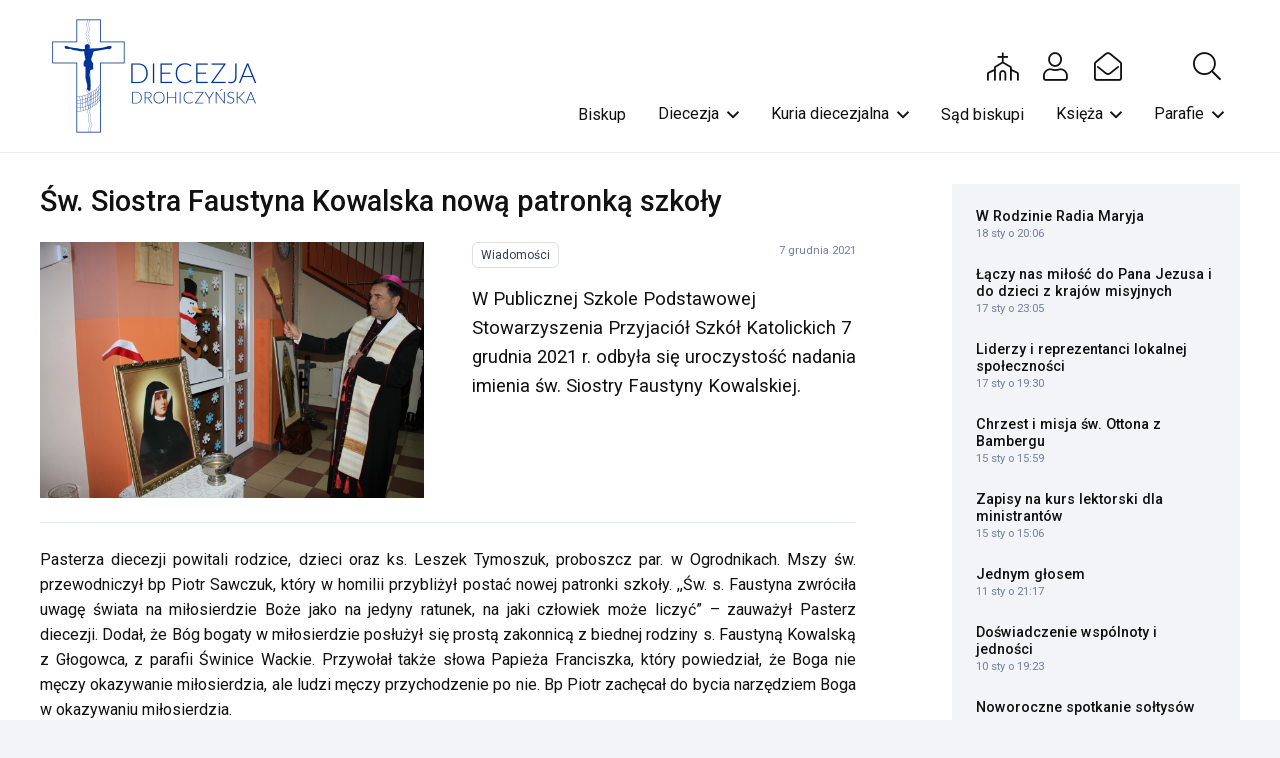

--- FILE ---
content_type: text/html; charset=UTF-8
request_url: https://katecheza.drohiczynska.pl/aktualnosci/sw-siostra-faustyna-kowalska-nowa-patronka-szkoly/
body_size: 29536
content:
<!DOCTYPE HTML>
<html dir="ltr" lang="pl-PL" prefix="og: https://ogp.me/ns#" xmlns:og="http://ogp.me/ns#" xmlns:fb="http://ogp.me/ns/fb#">
<head>
	<meta charset="UTF-8"><link rel="preconnect" href="https://fonts.gstatic.com/" crossorigin />
	<title>Św. Siostra Faustyna Kowalska nową patronką szkoły - Diecezja Drohiczyńska</title>

		<!-- All in One SEO 4.9.2 - aioseo.com -->
	<meta name="description" content="W Publicznej Szkole Podstawowej Stowarzyszenia Przyjaciół Szkół Katolickich 7 grudnia 2021 r. odbyła się uroczystość nadania imienia św. Siostry Faustyny Kowalskiej." />
	<meta name="robots" content="max-image-preview:large" />
	<meta name="author" content="Ksiądz kanonik mgr lic. Marcin Gołębiewski"/>
	<link rel="canonical" href="https://katecheza.drohiczynska.pl/aktualnosci/sw-siostra-faustyna-kowalska-nowa-patronka-szkoly/" />
	<meta name="generator" content="All in One SEO (AIOSEO) 4.9.2" />
		<meta property="og:locale" content="pl_PL" />
		<meta property="og:site_name" content="Diecezja Drohiczyńska - serwis informacyjny" />
		<meta property="og:type" content="article" />
		<meta property="og:title" content="Św. Siostra Faustyna Kowalska nową patronką szkoły - Diecezja Drohiczyńska" />
		<meta property="og:description" content="W Publicznej Szkole Podstawowej Stowarzyszenia Przyjaciół Szkół Katolickich 7 grudnia 2021 r. odbyła się uroczystość nadania imienia św. Siostry Faustyny Kowalskiej." />
		<meta property="og:url" content="https://katecheza.drohiczynska.pl/aktualnosci/sw-siostra-faustyna-kowalska-nowa-patronka-szkoly/" />
		<meta property="article:published_time" content="2021-12-07T11:46:44+00:00" />
		<meta property="article:modified_time" content="2021-12-08T12:45:32+00:00" />
		<meta name="twitter:card" content="summary_large_image" />
		<meta name="twitter:title" content="Św. Siostra Faustyna Kowalska nową patronką szkoły - Diecezja Drohiczyńska" />
		<meta name="twitter:description" content="W Publicznej Szkole Podstawowej Stowarzyszenia Przyjaciół Szkół Katolickich 7 grudnia 2021 r. odbyła się uroczystość nadania imienia św. Siostry Faustyny Kowalskiej." />
		<script type="application/ld+json" class="aioseo-schema">
			{"@context":"https:\/\/schema.org","@graph":[{"@type":"BlogPosting","@id":"https:\/\/katecheza.drohiczynska.pl\/aktualnosci\/sw-siostra-faustyna-kowalska-nowa-patronka-szkoly\/#blogposting","name":"\u015aw. Siostra Faustyna Kowalska now\u0105 patronk\u0105 szko\u0142y - Diecezja Drohiczy\u0144ska","headline":"\u015aw. Siostra Faustyna Kowalska now\u0105 patronk\u0105 szko\u0142y","author":{"@id":"https:\/\/katecheza.drohiczynska.pl\/aktualnosci\/author\/mgolebiewski\/#author"},"publisher":{"@id":"https:\/\/katecheza.drohiczynska.pl\/#organization"},"image":{"@type":"ImageObject","url":"https:\/\/drohiczynska.pl\/wp-content\/uploads\/2021\/12\/Nadanie-Szkole-Podstawowej-w-Ogrodnikach-imienia-sw.-s.-Faustyny-Kowalskiej_7.12-22.jpg","width":1200,"height":800,"caption":"Nadanie Szkole Podstawowej w Ogrodnikach imienia \u015bw. s. Faustyny Kowalskiej_7.12.2021"},"datePublished":"2021-12-07T12:46:44+01:00","dateModified":"2021-12-08T13:45:32+01:00","inLanguage":"pl-PL","mainEntityOfPage":{"@id":"https:\/\/katecheza.drohiczynska.pl\/aktualnosci\/sw-siostra-faustyna-kowalska-nowa-patronka-szkoly\/#webpage"},"isPartOf":{"@id":"https:\/\/katecheza.drohiczynska.pl\/aktualnosci\/sw-siostra-faustyna-kowalska-nowa-patronka-szkoly\/#webpage"},"articleSection":"Wiadomo\u015bci"},{"@type":"BreadcrumbList","@id":"https:\/\/katecheza.drohiczynska.pl\/aktualnosci\/sw-siostra-faustyna-kowalska-nowa-patronka-szkoly\/#breadcrumblist","itemListElement":[{"@type":"ListItem","@id":"https:\/\/katecheza.drohiczynska.pl#listItem","position":1,"name":"Home","item":"https:\/\/katecheza.drohiczynska.pl","nextItem":{"@type":"ListItem","@id":"https:\/\/katecheza.drohiczynska.pl\/aktualnosci\/#listItem","name":"Aktualno\u015bci"}},{"@type":"ListItem","@id":"https:\/\/katecheza.drohiczynska.pl\/aktualnosci\/#listItem","position":2,"name":"Aktualno\u015bci","item":"https:\/\/katecheza.drohiczynska.pl\/aktualnosci\/","nextItem":{"@type":"ListItem","@id":"https:\/\/katecheza.drohiczynska.pl\/sekcja\/wiadomosci\/#listItem","name":"Wiadomo\u015bci"},"previousItem":{"@type":"ListItem","@id":"https:\/\/katecheza.drohiczynska.pl#listItem","name":"Home"}},{"@type":"ListItem","@id":"https:\/\/katecheza.drohiczynska.pl\/sekcja\/wiadomosci\/#listItem","position":3,"name":"Wiadomo\u015bci","item":"https:\/\/katecheza.drohiczynska.pl\/sekcja\/wiadomosci\/","nextItem":{"@type":"ListItem","@id":"https:\/\/katecheza.drohiczynska.pl\/aktualnosci\/sw-siostra-faustyna-kowalska-nowa-patronka-szkoly\/#listItem","name":"\u015aw. Siostra Faustyna Kowalska now\u0105 patronk\u0105 szko\u0142y"},"previousItem":{"@type":"ListItem","@id":"https:\/\/katecheza.drohiczynska.pl\/aktualnosci\/#listItem","name":"Aktualno\u015bci"}},{"@type":"ListItem","@id":"https:\/\/katecheza.drohiczynska.pl\/aktualnosci\/sw-siostra-faustyna-kowalska-nowa-patronka-szkoly\/#listItem","position":4,"name":"\u015aw. Siostra Faustyna Kowalska now\u0105 patronk\u0105 szko\u0142y","previousItem":{"@type":"ListItem","@id":"https:\/\/katecheza.drohiczynska.pl\/sekcja\/wiadomosci\/#listItem","name":"Wiadomo\u015bci"}}]},{"@type":"Organization","@id":"https:\/\/katecheza.drohiczynska.pl\/#organization","name":"Diecezja Drohiczy\u0144ska","description":"serwis informacyjny","url":"https:\/\/katecheza.drohiczynska.pl\/"},{"@type":"Person","@id":"https:\/\/katecheza.drohiczynska.pl\/aktualnosci\/author\/mgolebiewski\/#author","url":"https:\/\/katecheza.drohiczynska.pl\/aktualnosci\/author\/mgolebiewski\/","name":"Ksi\u0105dz kanonik mgr lic. Marcin Go\u0142\u0119biewski"},{"@type":"WebPage","@id":"https:\/\/katecheza.drohiczynska.pl\/aktualnosci\/sw-siostra-faustyna-kowalska-nowa-patronka-szkoly\/#webpage","url":"https:\/\/katecheza.drohiczynska.pl\/aktualnosci\/sw-siostra-faustyna-kowalska-nowa-patronka-szkoly\/","name":"\u015aw. Siostra Faustyna Kowalska now\u0105 patronk\u0105 szko\u0142y - Diecezja Drohiczy\u0144ska","description":"W Publicznej Szkole Podstawowej Stowarzyszenia Przyjaci\u00f3\u0142 Szk\u00f3\u0142 Katolickich 7 grudnia 2021 r. odby\u0142a si\u0119 uroczysto\u015b\u0107 nadania imienia \u015bw. Siostry Faustyny Kowalskiej.","inLanguage":"pl-PL","isPartOf":{"@id":"https:\/\/katecheza.drohiczynska.pl\/#website"},"breadcrumb":{"@id":"https:\/\/katecheza.drohiczynska.pl\/aktualnosci\/sw-siostra-faustyna-kowalska-nowa-patronka-szkoly\/#breadcrumblist"},"author":{"@id":"https:\/\/katecheza.drohiczynska.pl\/aktualnosci\/author\/mgolebiewski\/#author"},"creator":{"@id":"https:\/\/katecheza.drohiczynska.pl\/aktualnosci\/author\/mgolebiewski\/#author"},"image":{"@type":"ImageObject","url":"https:\/\/drohiczynska.pl\/wp-content\/uploads\/2021\/12\/Nadanie-Szkole-Podstawowej-w-Ogrodnikach-imienia-sw.-s.-Faustyny-Kowalskiej_7.12-22.jpg","@id":"https:\/\/katecheza.drohiczynska.pl\/aktualnosci\/sw-siostra-faustyna-kowalska-nowa-patronka-szkoly\/#mainImage","width":1200,"height":800,"caption":"Nadanie Szkole Podstawowej w Ogrodnikach imienia \u015bw. s. Faustyny Kowalskiej_7.12.2021"},"primaryImageOfPage":{"@id":"https:\/\/katecheza.drohiczynska.pl\/aktualnosci\/sw-siostra-faustyna-kowalska-nowa-patronka-szkoly\/#mainImage"},"datePublished":"2021-12-07T12:46:44+01:00","dateModified":"2021-12-08T13:45:32+01:00"},{"@type":"WebSite","@id":"https:\/\/katecheza.drohiczynska.pl\/#website","url":"https:\/\/katecheza.drohiczynska.pl\/","name":"Diecezja Drohiczy\u0144ska","description":"serwis informacyjny","inLanguage":"pl-PL","publisher":{"@id":"https:\/\/katecheza.drohiczynska.pl\/#organization"}}]}
		</script>
		<!-- All in One SEO -->

<link rel='dns-prefetch' href='//fonts.googleapis.com' />
<link rel="alternate" type="application/rss+xml" title="Diecezja Drohiczyńska &raquo; Kanał z wpisami" href="https://katecheza.drohiczynska.pl/feed/" />
<link rel="alternate" type="application/rss+xml" title="Diecezja Drohiczyńska &raquo; Kanał z komentarzami" href="https://katecheza.drohiczynska.pl/comments/feed/" />
<link rel="alternate" title="oEmbed (JSON)" type="application/json+oembed" href="https://katecheza.drohiczynska.pl/wp-json/oembed/1.0/embed?url=https%3A%2F%2Fkatecheza.drohiczynska.pl%2Faktualnosci%2Fsw-siostra-faustyna-kowalska-nowa-patronka-szkoly%2F" />
<link rel="alternate" title="oEmbed (XML)" type="text/xml+oembed" href="https://katecheza.drohiczynska.pl/wp-json/oembed/1.0/embed?url=https%3A%2F%2Fkatecheza.drohiczynska.pl%2Faktualnosci%2Fsw-siostra-faustyna-kowalska-nowa-patronka-szkoly%2F&#038;format=xml" />
<link rel="canonical" href="https://katecheza.drohiczynska.pl/aktualnosci/sw-siostra-faustyna-kowalska-nowa-patronka-szkoly" />
<meta name="viewport" content="width=device-width, initial-scale=1">
<meta name="SKYPE_TOOLBAR" content="SKYPE_TOOLBAR_PARSER_COMPATIBLE">
<meta name="theme-color" content="#f2f4f7">
<meta property="og:title" content="Św. Siostra Faustyna Kowalska nową patronką szkoły - Diecezja Drohiczyńska">
<meta name="description" property="og:description" content="W Publicznej Szkole Podstawowej Stowarzyszenia Przyjaciół Szkół Katolickich 7 grudnia 2021 r. odbyła się uroczystość nadania imienia św. Siostry  Faustyny Kowalskiej.">
<meta property="og:url" content="https://katecheza.drohiczynska.pl/aktualnosci/sw-siostra-faustyna-kowalska-nowa-patronka-szkoly">
<meta property="og:locale" content="pl_PL">
<meta property="og:site_name" content="Diecezja Drohiczyńska">
<meta property="og:type" content="article">
<meta property="og:image" content="https://drohiczynska.pl/wp-content/uploads/2021/12/Nadanie-Szkole-Podstawowej-w-Ogrodnikach-imienia-sw.-s.-Faustyny-Kowalskiej_7.12-22-1030x687.jpg" itemprop="image">
<style id='wp-img-auto-sizes-contain-inline-css'>img:is([sizes=auto i],[sizes^="auto," i]){contain-intrinsic-size:3000px 1500px}</style>
<script>WebFontConfig={google:{families:["Roboto:400,700,500&display=swap"]}};if ( typeof WebFont === "object" && typeof WebFont.load === "function" ) { WebFont.load( WebFontConfig ); }</script><script data-optimized="1" src="https://katecheza.drohiczynska.pl/wp-content/plugins/litespeed-cache/assets/js/webfontloader.min.js"></script>
<style id='wp-emoji-styles-inline-css'>img.wp-smiley,img.emoji{display:inline!important;border:none!important;box-shadow:none!important;height:1em!important;width:1em!important;margin:0 0.07em!important;vertical-align:-0.1em!important;background:none!important;padding:0!important}</style>

<link data-optimized="1" rel='stylesheet' id='us-style-css' href='https://katecheza.drohiczynska.pl/wp-content/litespeed/css/cddeec23d2c2573dac458eaf28ed8213.css?ver=37604' media='all' />
<link data-optimized="1" rel='stylesheet' id='theme-style-css' href='https://katecheza.drohiczynska.pl/wp-content/litespeed/css/407b3f83ab5a7755f80516aa9b0f11ce.css?ver=1b57d' media='all' />
<script></script><link rel="https://api.w.org/" href="https://katecheza.drohiczynska.pl/wp-json/" /><link rel="alternate" title="JSON" type="application/json" href="https://katecheza.drohiczynska.pl/wp-json/wp/v2/posts/97466" /><link rel="EditURI" type="application/rsd+xml" title="RSD" href="https://katecheza.drohiczynska.pl/xmlrpc.php?rsd" />
<link rel='shortlink' href='https://katecheza.drohiczynska.pl/?p=97466' />
		<script id="us_add_no_touch">
			if ( ! /Android|webOS|iPhone|iPad|iPod|BlackBerry|IEMobile|Opera Mini/i.test( navigator.userAgent ) ) {
				document.documentElement.classList.add( "no-touch" );
			}
		</script>
				<script id="us_color_scheme_switch_class">
			if ( document.cookie.includes( "us_color_scheme_switch_is_on=true" ) ) {
				document.documentElement.classList.add( "us-color-scheme-on" );
			}
		</script>
		<meta name="generator" content="Powered by WPBakery Page Builder - drag and drop page builder for WordPress."/>
		<style id="wp-custom-css">.page-id-36046 .w-hwrapper{display:none}</style>
		<noscript><style> .wpb_animate_when_almost_visible { opacity: 1; }</style></noscript>
<!-- START - Open Graph and Twitter Card Tags 3.3.7 -->
 <!-- Facebook Open Graph -->
  <meta property="og:site_name" content="Diecezja Drohiczyńska"/>
  <meta property="og:title" content="Św. Siostra Faustyna Kowalska nową patronką szkoły"/>
  <meta property="og:url" content="https://katecheza.drohiczynska.pl/aktualnosci/sw-siostra-faustyna-kowalska-nowa-patronka-szkoly/"/>
  <meta property="og:type" content="article"/>
  <meta property="og:description" content="W Publicznej Szkole Podstawowej Stowarzyszenia Przyjaciół Szkół Katolickich 7 grudnia 2021 r. odbyła się uroczystość nadania imienia św. Siostry  Faustyny Kowalskiej."/>
  <meta property="og:image" content="https://drohiczynska.pl/wp-content/uploads/2021/12/Nadanie-Szkole-Podstawowej-w-Ogrodnikach-imienia-sw.-s.-Faustyny-Kowalskiej_7.12-22.jpg"/>
  <meta property="og:image:url" content="https://drohiczynska.pl/wp-content/uploads/2021/12/Nadanie-Szkole-Podstawowej-w-Ogrodnikach-imienia-sw.-s.-Faustyny-Kowalskiej_7.12-22.jpg"/>
  <meta property="og:image:secure_url" content="https://drohiczynska.pl/wp-content/uploads/2021/12/Nadanie-Szkole-Podstawowej-w-Ogrodnikach-imienia-sw.-s.-Faustyny-Kowalskiej_7.12-22.jpg"/>
 <!-- Google+ / Schema.org -->
  <meta itemprop="name" content="Św. Siostra Faustyna Kowalska nową patronką szkoły"/>
  <meta itemprop="headline" content="Św. Siostra Faustyna Kowalska nową patronką szkoły"/>
  <meta itemprop="description" content="W Publicznej Szkole Podstawowej Stowarzyszenia Przyjaciół Szkół Katolickich 7 grudnia 2021 r. odbyła się uroczystość nadania imienia św. Siostry  Faustyny Kowalskiej."/>
  <meta itemprop="image" content="https://drohiczynska.pl/wp-content/uploads/2021/12/Nadanie-Szkole-Podstawowej-w-Ogrodnikach-imienia-sw.-s.-Faustyny-Kowalskiej_7.12-22.jpg"/>
  <meta itemprop="datePublished" content="2021-12-07"/>
  <meta itemprop="dateModified" content="2021-12-08T13:45:32+01:00" />
  <meta itemprop="author" content="Ksiądz kanonik mgr lic. Marcin Gołębiewski"/>
 <!-- Twitter Cards -->
  <meta name="twitter:title" content="Św. Siostra Faustyna Kowalska nową patronką szkoły"/>
  <meta name="twitter:url" content="https://katecheza.drohiczynska.pl/aktualnosci/sw-siostra-faustyna-kowalska-nowa-patronka-szkoly/"/>
  <meta name="twitter:description" content="W Publicznej Szkole Podstawowej Stowarzyszenia Przyjaciół Szkół Katolickich 7 grudnia 2021 r. odbyła się uroczystość nadania imienia św. Siostry  Faustyny Kowalskiej."/>
  <meta name="twitter:image" content="https://drohiczynska.pl/wp-content/uploads/2021/12/Nadanie-Szkole-Podstawowej-w-Ogrodnikach-imienia-sw.-s.-Faustyny-Kowalskiej_7.12-22.jpg"/>
  <meta name="twitter:card" content="summary_large_image"/>
 <!-- SEO -->
 <!-- Misc. tags -->
 <!-- is_singular -->
<!-- END - Open Graph and Twitter Card Tags 3.3.7 -->
	
		<style id="us-icon-fonts">@font-face{font-display:block;font-style:normal;font-family:"fontawesome";font-weight:900;src:url(https://katecheza.drohiczynska.pl/wp-content/themes/Impreza/fonts/fa-solid-900.woff2?ver=8.36.1) format("woff2")}.fas{font-family:"fontawesome";font-weight:900}@font-face{font-display:block;font-style:normal;font-family:"fontawesome";font-weight:400;src:url(https://katecheza.drohiczynska.pl/wp-content/themes/Impreza/fonts/fa-regular-400.woff2?ver=8.36.1) format("woff2")}.far{font-family:"fontawesome";font-weight:400}@font-face{font-display:block;font-style:normal;font-family:"fontawesome";font-weight:300;src:url(https://katecheza.drohiczynska.pl/wp-content/themes/Impreza/fonts/fa-light-300.woff2?ver=8.36.1) format("woff2")}.fal{font-family:"fontawesome";font-weight:300}@font-face{font-display:block;font-style:normal;font-family:"Font Awesome 5 Duotone";font-weight:900;src:url(https://katecheza.drohiczynska.pl/wp-content/themes/Impreza/fonts/fa-duotone-900.woff2?ver=8.36.1) format("woff2")}.fad{font-family:"Font Awesome 5 Duotone";font-weight:900}.fad{position:relative}.fad:before{position:absolute}.fad:after{opacity:.4}@font-face{font-display:block;font-style:normal;font-family:"Font Awesome 5 Brands";font-weight:400;src:url(https://katecheza.drohiczynska.pl/wp-content/themes/Impreza/fonts/fa-brands-400.woff2?ver=8.36.1) format("woff2")}.fab{font-family:"Font Awesome 5 Brands";font-weight:400}@font-face{font-display:block;font-style:normal;font-family:"Material Icons";font-weight:400;src:url(https://katecheza.drohiczynska.pl/wp-content/themes/Impreza/fonts/material-icons.woff2?ver=8.36.1) format("woff2")}.material-icons{font-family:"Material Icons";font-weight:400}</style>
				<style id="us-theme-options-css">:root{--color-header-middle-bg:#fff;--color-header-middle-bg-grad:#fff;--color-header-middle-text:#111;--color-header-middle-text-hover:#003598;--color-header-transparent-bg:transparent;--color-header-transparent-bg-grad:transparent;--color-header-transparent-text:#fff;--color-header-transparent-text-hover:#fff;--color-chrome-toolbar:#f2f4f7;--color-header-top-bg:#f2f4f7;--color-header-top-bg-grad:#f2f4f7;--color-header-top-text:#727f9f;--color-header-top-text-hover:#646cfd;--color-header-top-transparent-bg:rgba(0,0,0,0.2);--color-header-top-transparent-bg-grad:rgba(0,0,0,0.2);--color-header-top-transparent-text:rgba(255,255,255,0.66);--color-header-top-transparent-text-hover:#fff;--color-content-bg:#fff;--color-content-bg-grad:#fff;--color-content-bg-alt:#f2f4f7;--color-content-bg-alt-grad:#f2f4f7;--color-content-border:#e3e7f0;--color-content-heading:#111;--color-content-heading-grad:#111;--color-content-text:#111;--color-content-link:#003598;--color-content-link-hover:#003598;--color-content-primary:#003598;--color-content-primary-grad:#003598;--color-content-secondary:#35415b;--color-content-secondary-grad:#35415b;--color-content-faded:#727f9f;--color-content-overlay:rgba(15,19,31,0.80);--color-content-overlay-grad:rgba(15,19,31,0.80);--color-alt-content-bg:#f2f4f7;--color-alt-content-bg-grad:#f2f4f7;--color-alt-content-bg-alt:#fff;--color-alt-content-bg-alt-grad:#fff;--color-alt-content-border:#e3e7f0;--color-alt-content-heading:#0f131f;--color-alt-content-heading-grad:#0f131f;--color-alt-content-text:#35415b;--color-alt-content-link:#646cfd;--color-alt-content-link-hover:#35415b;--color-alt-content-primary:#646cfd;--color-alt-content-primary-grad:#646cfd;--color-alt-content-secondary:#35415b;--color-alt-content-secondary-grad:#35415b;--color-alt-content-faded:#727f9f;--color-alt-content-overlay:rgba(100,108,253,0.85);--color-alt-content-overlay-grad:rgba(100,108,253,0.85);--color-footer-bg:#0f131f;--color-footer-bg-grad:#0f131f;--color-footer-bg-alt:#1c2130;--color-footer-bg-alt-grad:#1c2130;--color-footer-border:#2b3242;--color-footer-heading:#fff;--color-footer-heading-grad:#fff;--color-footer-text:#8d9096;--color-footer-link:#646cfd;--color-footer-link-hover:#fff;--color-subfooter-bg:#35415b;--color-subfooter-bg-grad:#35415b;--color-subfooter-bg-alt:#2b3242;--color-subfooter-bg-alt-grad:#2b3242;--color-subfooter-border:#727f9f;--color-subfooter-heading:#e3e7f0;--color-subfooter-heading-grad:#e3e7f0;--color-subfooter-text:#9ba5bf;--color-subfooter-link:#e3e7f0;--color-subfooter-link-hover:#fff;--color-content-primary-faded:rgba(0,53,152,0.15);--box-shadow:0 5px 15px rgba(0,0,0,.15);--box-shadow-up:0 -5px 15px rgba(0,0,0,.15);--site-canvas-width:1300px;--site-content-width:1400px;--text-block-margin-bottom:0rem;--focus-outline-width:2px}:root{--font-family:Roboto,sans-serif;--font-size:16px;--line-height:1.6;--font-weight:400;--bold-font-weight:700;--text-transform:none;--font-style:normal;--letter-spacing:0em;--h1-font-family:Roboto,sans-serif;--h1-font-size:2.027rem;--h1-line-height:1.2;--h1-font-weight:500;--h1-bold-font-weight:700;--h1-text-transform:none;--h1-font-style:normal;--h1-letter-spacing:0em;--h1-margin-bottom:1.5rem;--h2-font-family:var(--h1-font-family);--h2-font-size:1.802rem;--h2-line-height:1.2;--h2-font-weight:var(--h1-font-weight);--h2-bold-font-weight:var(--h1-bold-font-weight);--h2-text-transform:var(--h1-text-transform);--h2-font-style:var(--h1-font-style);--h2-letter-spacing:0em;--h2-margin-bottom:1.5rem;--h3-font-family:var(--h1-font-family);--h3-font-size:1.602rem;--h3-line-height:1.2;--h3-font-weight:var(--h1-font-weight);--h3-bold-font-weight:var(--h1-bold-font-weight);--h3-text-transform:var(--h1-text-transform);--h3-font-style:var(--h1-font-style);--h3-letter-spacing:0em;--h3-margin-bottom:1.5rem;--h4-font-family:var(--h1-font-family);--h4-font-size:1.424rem;--h4-line-height:1.2;--h4-font-weight:var(--h1-font-weight);--h4-bold-font-weight:var(--h1-bold-font-weight);--h4-text-transform:var(--h1-text-transform);--h4-font-style:var(--h1-font-style);--h4-letter-spacing:0em;--h4-margin-bottom:1.5rem;--h5-font-family:var(--h1-font-family);--h5-font-size:1.266rem;--h5-line-height:1.2;--h5-font-weight:var(--h1-font-weight);--h5-bold-font-weight:var(--h1-bold-font-weight);--h5-text-transform:var(--h1-text-transform);--h5-font-style:var(--h1-font-style);--h5-letter-spacing:0em;--h5-margin-bottom:1.5rem;--h6-font-family:var(--h1-font-family);--h6-font-size:1.125rem;--h6-line-height:1.2;--h6-font-weight:var(--h1-font-weight);--h6-bold-font-weight:var(--h1-bold-font-weight);--h6-text-transform:var(--h1-text-transform);--h6-font-style:var(--h1-font-style);--h6-letter-spacing:0em;--h6-margin-bottom:1.5rem}@media (min-width:1025px) and (max-width:1200px){:root{--h2-font-size:2.488rem}}@media (min-width:601px) and (max-width:1024px){:root{--h2-font-size:2.488rem}}@media (max-width:600px){:root{--h2-font-size:2.488rem}}h1{font-family:var(--h1-font-family,inherit);font-weight:var(--h1-font-weight,inherit);font-size:var(--h1-font-size,inherit);font-style:var(--h1-font-style,inherit);line-height:var(--h1-line-height,1.4);letter-spacing:var(--h1-letter-spacing,inherit);text-transform:var(--h1-text-transform,inherit);margin-bottom:var(--h1-margin-bottom,1.5rem)}h1>strong{font-weight:var(--h1-bold-font-weight,bold)}h2{font-family:var(--h2-font-family,inherit);font-weight:var(--h2-font-weight,inherit);font-size:var(--h2-font-size,inherit);font-style:var(--h2-font-style,inherit);line-height:var(--h2-line-height,1.4);letter-spacing:var(--h2-letter-spacing,inherit);text-transform:var(--h2-text-transform,inherit);margin-bottom:var(--h2-margin-bottom,1.5rem)}h2>strong{font-weight:var(--h2-bold-font-weight,bold)}h3{font-family:var(--h3-font-family,inherit);font-weight:var(--h3-font-weight,inherit);font-size:var(--h3-font-size,inherit);font-style:var(--h3-font-style,inherit);line-height:var(--h3-line-height,1.4);letter-spacing:var(--h3-letter-spacing,inherit);text-transform:var(--h3-text-transform,inherit);margin-bottom:var(--h3-margin-bottom,1.5rem)}h3>strong{font-weight:var(--h3-bold-font-weight,bold)}h4{font-family:var(--h4-font-family,inherit);font-weight:var(--h4-font-weight,inherit);font-size:var(--h4-font-size,inherit);font-style:var(--h4-font-style,inherit);line-height:var(--h4-line-height,1.4);letter-spacing:var(--h4-letter-spacing,inherit);text-transform:var(--h4-text-transform,inherit);margin-bottom:var(--h4-margin-bottom,1.5rem)}h4>strong{font-weight:var(--h4-bold-font-weight,bold)}h5{font-family:var(--h5-font-family,inherit);font-weight:var(--h5-font-weight,inherit);font-size:var(--h5-font-size,inherit);font-style:var(--h5-font-style,inherit);line-height:var(--h5-line-height,1.4);letter-spacing:var(--h5-letter-spacing,inherit);text-transform:var(--h5-text-transform,inherit);margin-bottom:var(--h5-margin-bottom,1.5rem)}h5>strong{font-weight:var(--h5-bold-font-weight,bold)}h6{font-family:var(--h6-font-family,inherit);font-weight:var(--h6-font-weight,inherit);font-size:var(--h6-font-size,inherit);font-style:var(--h6-font-style,inherit);line-height:var(--h6-line-height,1.4);letter-spacing:var(--h6-letter-spacing,inherit);text-transform:var(--h6-text-transform,inherit);margin-bottom:var(--h6-margin-bottom,1.5rem)}h6>strong{font-weight:var(--h6-bold-font-weight,bold)}body{background:var(--color-content-bg-alt)}@media (max-width:1480px){.l-main .aligncenter{max-width:calc(100vw - 5rem)}}@media (min-width:1201px){body.usb_preview .hide_on_default{opacity:0.25!important}.vc_hidden-lg,body:not(.usb_preview) .hide_on_default{display:none!important}.default_align_left{text-align:left;justify-content:flex-start}.default_align_right{text-align:right;justify-content:flex-end}.default_align_center{text-align:center;justify-content:center}.w-hwrapper.default_align_center>*{margin-left:calc(var(--hwrapper-gap,1.2rem) / 2);margin-right:calc(var(--hwrapper-gap,1.2rem) / 2)}.default_align_justify{justify-content:space-between}.w-hwrapper>.default_align_justify,.default_align_justify>.w-btn{width:100%}*:not(.w-hwrapper)>.w-btn-wrapper:not([class*="default_align_none"]):not(.align_none){display:block;margin-inline-end:0}}@media (min-width:1025px) and (max-width:1200px){body.usb_preview .hide_on_laptops{opacity:0.25!important}.vc_hidden-md,body:not(.usb_preview) .hide_on_laptops{display:none!important}.laptops_align_left{text-align:left;justify-content:flex-start}.laptops_align_right{text-align:right;justify-content:flex-end}.laptops_align_center{text-align:center;justify-content:center}.w-hwrapper.laptops_align_center>*{margin-left:calc(var(--hwrapper-gap,1.2rem) / 2);margin-right:calc(var(--hwrapper-gap,1.2rem) / 2)}.laptops_align_justify{justify-content:space-between}.w-hwrapper>.laptops_align_justify,.laptops_align_justify>.w-btn{width:100%}*:not(.w-hwrapper)>.w-btn-wrapper:not([class*="laptops_align_none"]):not(.align_none){display:block;margin-inline-end:0}.g-cols.via_grid[style*="--laptops-columns-gap"]{gap:var(--laptops-columns-gap,3rem)}}@media (min-width:601px) and (max-width:1024px){body.usb_preview .hide_on_tablets{opacity:0.25!important}.vc_hidden-sm,body:not(.usb_preview) .hide_on_tablets{display:none!important}.tablets_align_left{text-align:left;justify-content:flex-start}.tablets_align_right{text-align:right;justify-content:flex-end}.tablets_align_center{text-align:center;justify-content:center}.w-hwrapper.tablets_align_center>*{margin-left:calc(var(--hwrapper-gap,1.2rem) / 2);margin-right:calc(var(--hwrapper-gap,1.2rem) / 2)}.tablets_align_justify{justify-content:space-between}.w-hwrapper>.tablets_align_justify,.tablets_align_justify>.w-btn{width:100%}*:not(.w-hwrapper)>.w-btn-wrapper:not([class*="tablets_align_none"]):not(.align_none){display:block;margin-inline-end:0}.g-cols.via_grid[style*="--tablets-columns-gap"]{gap:var(--tablets-columns-gap,3rem)}}@media (max-width:600px){body.usb_preview .hide_on_mobiles{opacity:0.25!important}.vc_hidden-xs,body:not(.usb_preview) .hide_on_mobiles{display:none!important}.mobiles_align_left{text-align:left;justify-content:flex-start}.mobiles_align_right{text-align:right;justify-content:flex-end}.mobiles_align_center{text-align:center;justify-content:center}.w-hwrapper.mobiles_align_center>*{margin-left:calc(var(--hwrapper-gap,1.2rem) / 2);margin-right:calc(var(--hwrapper-gap,1.2rem) / 2)}.mobiles_align_justify{justify-content:space-between}.w-hwrapper>.mobiles_align_justify,.mobiles_align_justify>.w-btn{width:100%}.w-hwrapper.stack_on_mobiles{display:block}.w-hwrapper.stack_on_mobiles>:not(script){display:block;margin:0 0 var(--hwrapper-gap,1.2rem)}.w-hwrapper.stack_on_mobiles>:last-child{margin-bottom:0}*:not(.w-hwrapper)>.w-btn-wrapper:not([class*="mobiles_align_none"]):not(.align_none){display:block;margin-inline-end:0}.g-cols.via_grid[style*="--mobiles-columns-gap"]{gap:var(--mobiles-columns-gap,1.5rem)}}@media (max-width:1200px){.g-cols.laptops-cols_1{grid-template-columns:100%}.g-cols.laptops-cols_1.reversed>div:last-of-type{order:-1}.g-cols.laptops-cols_2{grid-template-columns:repeat(2,1fr)}.g-cols.laptops-cols_3{grid-template-columns:repeat(3,1fr)}.g-cols.laptops-cols_4{grid-template-columns:repeat(4,1fr)}.g-cols.laptops-cols_5{grid-template-columns:repeat(5,1fr)}.g-cols.laptops-cols_6{grid-template-columns:repeat(6,1fr)}.g-cols.laptops-cols_1-2{grid-template-columns:1fr 2fr}.g-cols.laptops-cols_2-1{grid-template-columns:2fr 1fr}.g-cols.laptops-cols_2-3{grid-template-columns:2fr 3fr}.g-cols.laptops-cols_3-2{grid-template-columns:3fr 2fr}.g-cols.laptops-cols_1-3{grid-template-columns:1fr 3fr}.g-cols.laptops-cols_3-1{grid-template-columns:3fr 1fr}.g-cols.laptops-cols_1-4{grid-template-columns:1fr 4fr}.g-cols.laptops-cols_4-1{grid-template-columns:4fr 1fr}.g-cols.laptops-cols_1-5{grid-template-columns:1fr 5fr}.g-cols.laptops-cols_5-1{grid-template-columns:5fr 1fr}.g-cols.laptops-cols_1-2-1{grid-template-columns:1fr 2fr 1fr}.g-cols.laptops-cols_1-3-1{grid-template-columns:1fr 3fr 1fr}.g-cols.laptops-cols_1-4-1{grid-template-columns:1fr 4fr 1fr}}@media (max-width:1024px){.g-cols.tablets-cols_1{grid-template-columns:100%}.g-cols.tablets-cols_1.reversed>div:last-of-type{order:-1}.g-cols.tablets-cols_2{grid-template-columns:repeat(2,1fr)}.g-cols.tablets-cols_3{grid-template-columns:repeat(3,1fr)}.g-cols.tablets-cols_4{grid-template-columns:repeat(4,1fr)}.g-cols.tablets-cols_5{grid-template-columns:repeat(5,1fr)}.g-cols.tablets-cols_6{grid-template-columns:repeat(6,1fr)}.g-cols.tablets-cols_1-2{grid-template-columns:1fr 2fr}.g-cols.tablets-cols_2-1{grid-template-columns:2fr 1fr}.g-cols.tablets-cols_2-3{grid-template-columns:2fr 3fr}.g-cols.tablets-cols_3-2{grid-template-columns:3fr 2fr}.g-cols.tablets-cols_1-3{grid-template-columns:1fr 3fr}.g-cols.tablets-cols_3-1{grid-template-columns:3fr 1fr}.g-cols.tablets-cols_1-4{grid-template-columns:1fr 4fr}.g-cols.tablets-cols_4-1{grid-template-columns:4fr 1fr}.g-cols.tablets-cols_1-5{grid-template-columns:1fr 5fr}.g-cols.tablets-cols_5-1{grid-template-columns:5fr 1fr}.g-cols.tablets-cols_1-2-1{grid-template-columns:1fr 2fr 1fr}.g-cols.tablets-cols_1-3-1{grid-template-columns:1fr 3fr 1fr}.g-cols.tablets-cols_1-4-1{grid-template-columns:1fr 4fr 1fr}}@media (max-width:600px){.g-cols.mobiles-cols_1{grid-template-columns:100%}.g-cols.mobiles-cols_1.reversed>div:last-of-type{order:-1}.g-cols.mobiles-cols_2{grid-template-columns:repeat(2,1fr)}.g-cols.mobiles-cols_3{grid-template-columns:repeat(3,1fr)}.g-cols.mobiles-cols_4{grid-template-columns:repeat(4,1fr)}.g-cols.mobiles-cols_5{grid-template-columns:repeat(5,1fr)}.g-cols.mobiles-cols_6{grid-template-columns:repeat(6,1fr)}.g-cols.mobiles-cols_1-2{grid-template-columns:1fr 2fr}.g-cols.mobiles-cols_2-1{grid-template-columns:2fr 1fr}.g-cols.mobiles-cols_2-3{grid-template-columns:2fr 3fr}.g-cols.mobiles-cols_3-2{grid-template-columns:3fr 2fr}.g-cols.mobiles-cols_1-3{grid-template-columns:1fr 3fr}.g-cols.mobiles-cols_3-1{grid-template-columns:3fr 1fr}.g-cols.mobiles-cols_1-4{grid-template-columns:1fr 4fr}.g-cols.mobiles-cols_4-1{grid-template-columns:4fr 1fr}.g-cols.mobiles-cols_1-5{grid-template-columns:1fr 5fr}.g-cols.mobiles-cols_5-1{grid-template-columns:5fr 1fr}.g-cols.mobiles-cols_1-2-1{grid-template-columns:1fr 2fr 1fr}.g-cols.mobiles-cols_1-3-1{grid-template-columns:1fr 3fr 1fr}.g-cols.mobiles-cols_1-4-1{grid-template-columns:1fr 4fr 1fr}.g-cols:not([style*="--columns-gap"]){gap:1.5rem}}@media (max-width:599px){.l-canvas{overflow:hidden}.g-cols.stacking_default.reversed>div:last-of-type{order:-1}.g-cols.stacking_default.via_flex>div:not([class*="vc_col-xs"]){width:100%;margin:0 0 1.5rem}.g-cols.stacking_default.via_grid.mobiles-cols_1{grid-template-columns:100%}.g-cols.stacking_default.via_flex.type_boxes>div,.g-cols.stacking_default.via_flex.reversed>div:first-child,.g-cols.stacking_default.via_flex:not(.reversed)>div:last-child,.g-cols.stacking_default.via_flex>div.has_bg_color{margin-bottom:0}.g-cols.stacking_default.via_flex.type_default>.wpb_column.stretched{margin-left:-1rem;margin-right:-1rem}.g-cols.stacking_default.via_grid.mobiles-cols_1>.wpb_column.stretched,.g-cols.stacking_default.via_flex.type_boxes>.wpb_column.stretched{margin-left:-2.5rem;margin-right:-2.5rem;width:auto}.vc_column-inner.type_sticky>.wpb_wrapper,.vc_column_container.type_sticky>.vc_column-inner{top:0!important}}@media (min-width:600px){body:not(.rtl) .l-section.for_sidebar.at_left>div>.l-sidebar,.rtl .l-section.for_sidebar.at_right>div>.l-sidebar{order:-1}.vc_column_container.type_sticky>.vc_column-inner,.vc_column-inner.type_sticky>.wpb_wrapper{position:-webkit-sticky;position:sticky}.l-section.type_sticky{position:-webkit-sticky;position:sticky;top:0;z-index:11;transition:top 0.3s cubic-bezier(.78,.13,.15,.86) 0.1s}.header_hor .l-header.post_fixed.sticky_auto_hide{z-index:12}.admin-bar .l-section.type_sticky{top:32px}.l-section.type_sticky>.l-section-h{transition:padding-top 0.3s}.header_hor .l-header.pos_fixed:not(.down)~.l-main .l-section.type_sticky:not(:first-of-type){top:var(--header-sticky-height)}.admin-bar.header_hor .l-header.pos_fixed:not(.down)~.l-main .l-section.type_sticky:not(:first-of-type){top:calc(var(--header-sticky-height) + 32px)}.header_hor .l-header.pos_fixed.sticky:not(.down)~.l-main .l-section.type_sticky:first-of-type>.l-section-h{padding-top:var(--header-sticky-height)}.header_hor.headerinpos_bottom .l-header.pos_fixed.sticky:not(.down)~.l-main .l-section.type_sticky:first-of-type>.l-section-h{padding-bottom:var(--header-sticky-height)!important}}@media screen and (min-width:1480px){.g-cols.via_flex.type_default>.wpb_column.stretched:first-of-type{margin-inline-start:min(calc( var(--site-content-width) / 2 + 0px / 2 + 1.5rem - 50vw),-1rem)}.g-cols.via_flex.type_default>.wpb_column.stretched:last-of-type{margin-inline-end:min(calc( var(--site-content-width) / 2 + 0px / 2 + 1.5rem - 50vw),-1rem)}.l-main .alignfull,.w-separator.width_screen,.g-cols.via_grid>.wpb_column.stretched:first-of-type,.g-cols.via_flex.type_boxes>.wpb_column.stretched:first-of-type{margin-inline-start:min(calc( var(--site-content-width) / 2 + 0px / 2 - 50vw ),-2.5rem)}.l-main .alignfull,.w-separator.width_screen,.g-cols.via_grid>.wpb_column.stretched:last-of-type,.g-cols.via_flex.type_boxes>.wpb_column.stretched:last-of-type{margin-inline-end:min(calc( var(--site-content-width) / 2 + 0px / 2 - 50vw ),-2.5rem)}}@media (max-width:600px){.w-form-row.for_submit[style*=btn-size-mobiles] .w-btn{font-size:var(--btn-size-mobiles)!important}}:focus-visible,input[type=checkbox]:focus-visible+i,input[type=checkbox]:focus-visible~.w-color-switch-box,.w-nav-arrow:focus-visible::before,.woocommerce-mini-cart-item:has(:focus-visible){outline-width:var(--focus-outline-width,2px);outline-style:solid;outline-offset:2px;outline-color:var(--color-content-primary)}.w-toplink,.w-header-show{background:rgb(0 0 0 / .3)}.no-touch .w-toplink.active:hover,.no-touch .w-header-show:hover{background:var(--color-content-primary-grad)}button[type=submit]:not(.w-btn),input[type=submit]:not(.w-btn),.us-nav-style_1>*,.navstyle_1>.owl-nav button,.us-btn-style_1{font-size:16px;line-height:1.2!important;font-weight:700;font-style:normal;text-transform:none;letter-spacing:0em;border-radius:.3em;padding:1em 2em;background:var(--color-content-primary);border-color:#fff0;color:#fff!important}button[type=submit]:not(.w-btn):before,input[type=submit]:not(.w-btn),.us-nav-style_1>*:before,.navstyle_1>.owl-nav button:before,.us-btn-style_1:before{border-width:0}.no-touch button[type=submit]:not(.w-btn):hover,.no-touch input[type=submit]:not(.w-btn):hover,.us-nav-style_1>span.current,.no-touch .us-nav-style_1>a:hover,.no-touch .navstyle_1>.owl-nav button:hover,.no-touch .us-btn-style_1:hover{background:var(--color-content-secondary);border-color:#fff0;color:#fff!important}.us-nav-style_1>*{min-width:calc(1.2em + 2 * 1.0em)}.us-nav-style_4>*,.navstyle_4>.owl-nav button,.us-btn-style_4{font-size:15px;line-height:1.2!important;font-weight:400;font-style:normal;text-transform:none;letter-spacing:0em;border-radius:.3em;padding:.7em 2em;background:#fff0;border-color:rgb(0 53 152 / .31);color:var(--color-content-heading)!important}.us-nav-style_4>*:before,.navstyle_4>.owl-nav button:before,.us-btn-style_4:before{border-width:1px}.us-nav-style_4>span.current,.no-touch .us-nav-style_4>a:hover,.no-touch .navstyle_4>.owl-nav button:hover,.no-touch .us-btn-style_4:hover{background:var(--color-content-link);border-color:#fff0;color:#fff!important}.us-nav-style_4>*{min-width:calc(1.2em + 2 * 0.7em)}.us-nav-style_2>*,.navstyle_2>.owl-nav button,.us-btn-style_2{font-size:16px;line-height:1.2!important;font-weight:700;font-style:normal;text-transform:none;letter-spacing:0em;border-radius:.3em;padding:1em 2em;background:var(--color-content-border);border-color:#fff0;color:var(--color-content-text)!important}.us-nav-style_2>*:before,.navstyle_2>.owl-nav button:before,.us-btn-style_2:before{border-width:0}.us-nav-style_2>span.current,.no-touch .us-nav-style_2>a:hover,.no-touch .navstyle_2>.owl-nav button:hover,.no-touch .us-btn-style_2:hover{background:var(--color-content-text);border-color:#fff0;color:var(--color-content-bg)!important}.us-nav-style_2>*{min-width:calc(1.2em + 2 * 1.0em)}.us-nav-style_3>*,.navstyle_3>.owl-nav button,.us-btn-style_3{font-size:1rem;line-height:1.2!important;font-weight:400;font-style:normal;text-transform:none;letter-spacing:0em;border-radius:.3em;padding:.8em 0em;background:#fff0;border-color:#fff0}.us-nav-style_3>*:before,.navstyle_3>.owl-nav button:before,.us-btn-style_3:before{border-width:2px}.us-nav-style_3>span.current,.no-touch .us-nav-style_3>a:hover,.no-touch .navstyle_3>.owl-nav button:hover,.no-touch .us-btn-style_3:hover{background:#fff0;border-color:#fff0}.us-nav-style_3>*{min-width:calc(1.2em + 2 * 0.8em)}:root{--inputs-font-family:inherit;--inputs-font-size:1em;--inputs-font-weight:400;--inputs-letter-spacing:0em;--inputs-text-transform:none;--inputs-height:3em;--inputs-padding:1em;--inputs-checkbox-size:1.5em;--inputs-border-width:0px;--inputs-border-radius:0.3em;--inputs-background:var(--color-content-bg-alt);--inputs-border-color:var(--color-content-border);--inputs-text-color:var(--color-content-text);--inputs-box-shadow:0px 1px 0px 0px rgba(0,0,0,0.08) inset;--inputs-focus-background:var(--color-content-bg-alt);--inputs-focus-border-color:var(--color-content-border);--inputs-focus-text-color:var(--color-content-text);--inputs-focus-box-shadow:0px 0px 0px 2px var(--color-content-primary)}.color_alternate input:not([type=submit]),.color_alternate textarea,.color_alternate select,.color_alternate .move_label .w-form-row-label{background:var(--color-alt-content-bg-alt-grad)}.color_footer-top input:not([type=submit]),.color_footer-top textarea,.color_footer-top select,.color_footer-top .w-form-row.move_label .w-form-row-label{background:var(--color-subfooter-bg-alt-grad)}.color_footer-bottom input:not([type=submit]),.color_footer-bottom textarea,.color_footer-bottom select,.color_footer-bottom .w-form-row.move_label .w-form-row-label{background:var(--color-footer-bg-alt-grad)}.color_alternate input:not([type=submit]),.color_alternate textarea,.color_alternate select{border-color:var(--color-alt-content-border)}.color_footer-top input:not([type=submit]),.color_footer-top textarea,.color_footer-top select{border-color:var(--color-subfooter-border)}.color_footer-bottom input:not([type=submit]),.color_footer-bottom textarea,.color_footer-bottom select{border-color:var(--color-footer-border)}.color_alternate input:not([type=submit]),.color_alternate textarea,.color_alternate select,.color_alternate .w-form-row-field>i,.color_alternate .w-form-row-field:after,.color_alternate .widget_search form:after,.color_footer-top input:not([type=submit]),.color_footer-top textarea,.color_footer-top select,.color_footer-top .w-form-row-field>i,.color_footer-top .w-form-row-field:after,.color_footer-top .widget_search form:after,.color_footer-bottom input:not([type=submit]),.color_footer-bottom textarea,.color_footer-bottom select,.color_footer-bottom .w-form-row-field>i,.color_footer-bottom .w-form-row-field:after,.color_footer-bottom .widget_search form:after{color:inherit}.leaflet-default-icon-path{background-image:url(https://drohiczynska.pl/wp-content/themes/Impreza/common/css/vendor/images/marker-icon.png)}.header_hor .w-nav.type_desktop .menu-item-170227 .w-nav-list.level_2{left:0;right:0;transform-origin:50% 0;--dropdown-padding:1rem;padding:var(--dropdown-padding,0)}.header_hor .w-nav.type_desktop .menu-item-170227{position:static}.header_hor .w-nav.type_desktop .menu-item-170129 .w-nav-list.level_2{left:auto;right:0;transform-origin:100% 0}</style>
				<style id="us-current-header-css">.l-subheader.at_middle,.l-subheader.at_middle .w-dropdown-list,.l-subheader.at_middle .type_mobile .w-nav-list.level_1{background:var(--color-header-middle-bg);color:var(--color-header-middle-text)}.no-touch .l-subheader.at_middle a:hover,.no-touch .l-header.bg_transparent .l-subheader.at_middle .w-dropdown.opened a:hover{color:var(--color-header-middle-text-hover)}.l-header.bg_transparent:not(.sticky) .l-subheader.at_middle{background:var(--color-header-transparent-bg);color:var(--color-header-transparent-text)}.no-touch .l-header.bg_transparent:not(.sticky) .at_middle .w-cart-link:hover,.no-touch .l-header.bg_transparent:not(.sticky) .at_middle .w-text a:hover,.no-touch .l-header.bg_transparent:not(.sticky) .at_middle .w-html a:hover,.no-touch .l-header.bg_transparent:not(.sticky) .at_middle .w-nav>a:hover,.no-touch .l-header.bg_transparent:not(.sticky) .at_middle .w-menu a:hover,.no-touch .l-header.bg_transparent:not(.sticky) .at_middle .w-search>a:hover,.no-touch .l-header.bg_transparent:not(.sticky) .at_middle .w-socials.shape_none.color_text a:hover,.no-touch .l-header.bg_transparent:not(.sticky) .at_middle .w-socials.shape_none.color_link a:hover,.no-touch .l-header.bg_transparent:not(.sticky) .at_middle .w-dropdown a:hover,.no-touch .l-header.bg_transparent:not(.sticky) .at_middle .type_desktop .menu-item.level_1.opened>a,.no-touch .l-header.bg_transparent:not(.sticky) .at_middle .type_desktop .menu-item.level_1:hover>a{color:var(--color-header-transparent-text-hover)}.l-subheader.at_bottom,.l-subheader.at_bottom .w-dropdown-list,.l-subheader.at_bottom .type_mobile .w-nav-list.level_1{background:var(--color-header-middle-bg);color:var(--color-header-middle-text)}.no-touch .l-subheader.at_bottom a:hover,.no-touch .l-header.bg_transparent .l-subheader.at_bottom .w-dropdown.opened a:hover{color:var(--color-header-middle-text-hover)}.l-header.bg_transparent:not(.sticky) .l-subheader.at_bottom{background:var(--color-header-transparent-bg);color:var(--color-header-transparent-text)}.no-touch .l-header.bg_transparent:not(.sticky) .at_bottom .w-cart-link:hover,.no-touch .l-header.bg_transparent:not(.sticky) .at_bottom .w-text a:hover,.no-touch .l-header.bg_transparent:not(.sticky) .at_bottom .w-html a:hover,.no-touch .l-header.bg_transparent:not(.sticky) .at_bottom .w-nav>a:hover,.no-touch .l-header.bg_transparent:not(.sticky) .at_bottom .w-menu a:hover,.no-touch .l-header.bg_transparent:not(.sticky) .at_bottom .w-search>a:hover,.no-touch .l-header.bg_transparent:not(.sticky) .at_bottom .w-socials.shape_none.color_text a:hover,.no-touch .l-header.bg_transparent:not(.sticky) .at_bottom .w-socials.shape_none.color_link a:hover,.no-touch .l-header.bg_transparent:not(.sticky) .at_bottom .w-dropdown a:hover,.no-touch .l-header.bg_transparent:not(.sticky) .at_bottom .type_desktop .menu-item.level_1.opened>a,.no-touch .l-header.bg_transparent:not(.sticky) .at_bottom .type_desktop .menu-item.level_1:hover>a{color:var(--color-header-transparent-text-hover)}.header_ver .l-header{background:var(--color-header-middle-bg);color:var(--color-header-middle-text)}@media (min-width:1201px){.hidden_for_default{display:none!important}.l-subheader.at_top{display:none}.l-subheader.at_bottom{display:none}.l-header{position:relative;z-index:111;width:100%}.l-subheader{margin:0 auto}.l-subheader.width_full{padding-left:1.5rem;padding-right:1.5rem}.l-subheader-h{display:flex;align-items:center;position:relative;margin:0 auto;max-width:var(--site-content-width,1200px);height:inherit}.w-header-show{display:none}.l-header.pos_fixed{position:fixed;left:0}.l-header.pos_fixed:not(.notransition) .l-subheader{transition-property:transform,background,box-shadow,line-height,height;transition-duration:.3s;transition-timing-function:cubic-bezier(.78,.13,.15,.86)}.headerinpos_bottom.sticky_first_section .l-header.pos_fixed{position:fixed!important}.header_hor .l-header.sticky_auto_hide{transition:transform .3s cubic-bezier(.78,.13,.15,.86) .1s}.header_hor .l-header.sticky_auto_hide.down{transform:translateY(-110%)}.l-header.bg_transparent:not(.sticky) .l-subheader{box-shadow:none!important;background:none}.l-header.bg_transparent~.l-main .l-section.width_full.height_auto:first-of-type>.l-section-h{padding-top:0!important;padding-bottom:0!important}.l-header.pos_static.bg_transparent{position:absolute;left:0}.l-subheader.width_full .l-subheader-h{max-width:none!important}.l-header.shadow_thin .l-subheader.at_middle,.l-header.shadow_thin .l-subheader.at_bottom{box-shadow:0 1px 0 rgb(0 0 0 / .08)}.l-header.shadow_wide .l-subheader.at_middle,.l-header.shadow_wide .l-subheader.at_bottom{box-shadow:0 3px 5px -1px rgb(0 0 0 / .1),0 2px 1px -1px rgb(0 0 0 / .05)}.header_hor .l-subheader-cell>.w-cart{margin-left:0;margin-right:0}:root{--header-height:152px;--header-sticky-height:50px}.l-header:before{content:'152'}.l-header.sticky:before{content:'50'}.l-subheader.at_top{line-height:40px;height:40px}.l-header.sticky .l-subheader.at_top{line-height:40px;height:40px}.l-subheader.at_middle{line-height:152px;height:152px}.l-header.sticky .l-subheader.at_middle{line-height:50px;height:50px}.l-subheader.at_bottom{line-height:50px;height:50px}.l-header.sticky .l-subheader.at_bottom{line-height:50px;height:50px}.headerinpos_above .l-header.pos_fixed{overflow:hidden;transition:transform 0.3s;transform:translate3d(0,-100%,0)}.headerinpos_above .l-header.pos_fixed.sticky{overflow:visible;transform:none}.headerinpos_above .l-header.pos_fixed~.l-section>.l-section-h,.headerinpos_above .l-header.pos_fixed~.l-main .l-section:first-of-type>.l-section-h{padding-top:0!important}.headerinpos_below .l-header.pos_fixed:not(.sticky){position:absolute;top:100%}.headerinpos_below .l-header.pos_fixed~.l-main>.l-section:first-of-type>.l-section-h{padding-top:0!important}.headerinpos_below .l-header.pos_fixed~.l-main .l-section.full_height:nth-of-type(2){min-height:100vh}.headerinpos_below .l-header.pos_fixed~.l-main>.l-section:nth-of-type(2)>.l-section-h{padding-top:var(--header-height)}.headerinpos_bottom .l-header.pos_fixed:not(.sticky){position:absolute;top:100vh}.headerinpos_bottom .l-header.pos_fixed~.l-main>.l-section:first-of-type>.l-section-h{padding-top:0!important}.headerinpos_bottom .l-header.pos_fixed~.l-main>.l-section:first-of-type>.l-section-h{padding-bottom:var(--header-height)}.headerinpos_bottom .l-header.pos_fixed.bg_transparent~.l-main .l-section.valign_center:not(.height_auto):first-of-type>.l-section-h{top:calc(var(--header-height) / 2)}.headerinpos_bottom .l-header.pos_fixed:not(.sticky) .w-cart-dropdown,.headerinpos_bottom .l-header.pos_fixed:not(.sticky) .w-nav.type_desktop .w-nav-list.level_2{bottom:100%;transform-origin:0 100%}.headerinpos_bottom .l-header.pos_fixed:not(.sticky) .w-nav.type_mobile.m_layout_dropdown .w-nav-list.level_1{top:auto;bottom:100%;box-shadow:var(--box-shadow-up)}.headerinpos_bottom .l-header.pos_fixed:not(.sticky) .w-nav.type_desktop .w-nav-list.level_3,.headerinpos_bottom .l-header.pos_fixed:not(.sticky) .w-nav.type_desktop .w-nav-list.level_4{top:auto;bottom:0;transform-origin:0 100%}.headerinpos_bottom .l-header.pos_fixed:not(.sticky) .w-dropdown-list{top:auto;bottom:-.4em;padding-top:.4em;padding-bottom:2.4em}.admin-bar .l-header.pos_static.bg_solid~.l-main .l-section.full_height:first-of-type{min-height:calc(100vh - var(--header-height) - 32px)}.admin-bar .l-header.pos_fixed:not(.sticky_auto_hide)~.l-main .l-section.full_height:not(:first-of-type){min-height:calc(100vh - var(--header-sticky-height) - 32px)}.admin-bar.headerinpos_below .l-header.pos_fixed~.l-main .l-section.full_height:nth-of-type(2){min-height:calc(100vh - 32px)}}@media (min-width:1025px) and (max-width:1200px){.hidden_for_laptops{display:none!important}.l-subheader.at_top{display:none}.l-header{position:relative;z-index:111;width:100%}.l-subheader{margin:0 auto}.l-subheader.width_full{padding-left:1.5rem;padding-right:1.5rem}.l-subheader-h{display:flex;align-items:center;position:relative;margin:0 auto;max-width:var(--site-content-width,1200px);height:inherit}.w-header-show{display:none}.l-header.pos_fixed{position:fixed;left:0}.l-header.pos_fixed:not(.notransition) .l-subheader{transition-property:transform,background,box-shadow,line-height,height;transition-duration:.3s;transition-timing-function:cubic-bezier(.78,.13,.15,.86)}.headerinpos_bottom.sticky_first_section .l-header.pos_fixed{position:fixed!important}.header_hor .l-header.sticky_auto_hide{transition:transform .3s cubic-bezier(.78,.13,.15,.86) .1s}.header_hor .l-header.sticky_auto_hide.down{transform:translateY(-110%)}.l-header.bg_transparent:not(.sticky) .l-subheader{box-shadow:none!important;background:none}.l-header.bg_transparent~.l-main .l-section.width_full.height_auto:first-of-type>.l-section-h{padding-top:0!important;padding-bottom:0!important}.l-header.pos_static.bg_transparent{position:absolute;left:0}.l-subheader.width_full .l-subheader-h{max-width:none!important}.l-header.shadow_thin .l-subheader.at_middle,.l-header.shadow_thin .l-subheader.at_bottom{box-shadow:0 1px 0 rgb(0 0 0 / .08)}.l-header.shadow_wide .l-subheader.at_middle,.l-header.shadow_wide .l-subheader.at_bottom{box-shadow:0 3px 5px -1px rgb(0 0 0 / .1),0 2px 1px -1px rgb(0 0 0 / .05)}.header_hor .l-subheader-cell>.w-cart{margin-left:0;margin-right:0}:root{--header-height:150px;--header-sticky-height:50px}.l-header:before{content:'150'}.l-header.sticky:before{content:'50'}.l-subheader.at_top{line-height:40px;height:40px}.l-header.sticky .l-subheader.at_top{line-height:40px;height:40px}.l-subheader.at_middle{line-height:100px;height:100px}.l-header.sticky .l-subheader.at_middle{line-height:0;height:0;overflow:hidden}.l-subheader.at_bottom{line-height:50px;height:50px}.l-header.sticky .l-subheader.at_bottom{line-height:50px;height:50px}.headerinpos_above .l-header.pos_fixed{overflow:hidden;transition:transform 0.3s;transform:translate3d(0,-100%,0)}.headerinpos_above .l-header.pos_fixed.sticky{overflow:visible;transform:none}.headerinpos_above .l-header.pos_fixed~.l-section>.l-section-h,.headerinpos_above .l-header.pos_fixed~.l-main .l-section:first-of-type>.l-section-h{padding-top:0!important}.headerinpos_below .l-header.pos_fixed:not(.sticky){position:absolute;top:100%}.headerinpos_below .l-header.pos_fixed~.l-main>.l-section:first-of-type>.l-section-h{padding-top:0!important}.headerinpos_below .l-header.pos_fixed~.l-main .l-section.full_height:nth-of-type(2){min-height:100vh}.headerinpos_below .l-header.pos_fixed~.l-main>.l-section:nth-of-type(2)>.l-section-h{padding-top:var(--header-height)}.headerinpos_bottom .l-header.pos_fixed:not(.sticky){position:absolute;top:100vh}.headerinpos_bottom .l-header.pos_fixed~.l-main>.l-section:first-of-type>.l-section-h{padding-top:0!important}.headerinpos_bottom .l-header.pos_fixed~.l-main>.l-section:first-of-type>.l-section-h{padding-bottom:var(--header-height)}.headerinpos_bottom .l-header.pos_fixed.bg_transparent~.l-main .l-section.valign_center:not(.height_auto):first-of-type>.l-section-h{top:calc(var(--header-height) / 2)}.headerinpos_bottom .l-header.pos_fixed:not(.sticky) .w-cart-dropdown,.headerinpos_bottom .l-header.pos_fixed:not(.sticky) .w-nav.type_desktop .w-nav-list.level_2{bottom:100%;transform-origin:0 100%}.headerinpos_bottom .l-header.pos_fixed:not(.sticky) .w-nav.type_mobile.m_layout_dropdown .w-nav-list.level_1{top:auto;bottom:100%;box-shadow:var(--box-shadow-up)}.headerinpos_bottom .l-header.pos_fixed:not(.sticky) .w-nav.type_desktop .w-nav-list.level_3,.headerinpos_bottom .l-header.pos_fixed:not(.sticky) .w-nav.type_desktop .w-nav-list.level_4{top:auto;bottom:0;transform-origin:0 100%}.headerinpos_bottom .l-header.pos_fixed:not(.sticky) .w-dropdown-list{top:auto;bottom:-.4em;padding-top:.4em;padding-bottom:2.4em}.admin-bar .l-header.pos_static.bg_solid~.l-main .l-section.full_height:first-of-type{min-height:calc(100vh - var(--header-height) - 32px)}.admin-bar .l-header.pos_fixed:not(.sticky_auto_hide)~.l-main .l-section.full_height:not(:first-of-type){min-height:calc(100vh - var(--header-sticky-height) - 32px)}.admin-bar.headerinpos_below .l-header.pos_fixed~.l-main .l-section.full_height:nth-of-type(2){min-height:calc(100vh - 32px)}}@media (min-width:601px) and (max-width:1024px){.hidden_for_tablets{display:none!important}.l-subheader.at_top{display:none}.l-subheader.at_bottom{display:none}.l-header{position:relative;z-index:111;width:100%}.l-subheader{margin:0 auto}.l-subheader.width_full{padding-left:1.5rem;padding-right:1.5rem}.l-subheader-h{display:flex;align-items:center;position:relative;margin:0 auto;max-width:var(--site-content-width,1200px);height:inherit}.w-header-show{display:none}.l-header.pos_fixed{position:fixed;left:0}.l-header.pos_fixed:not(.notransition) .l-subheader{transition-property:transform,background,box-shadow,line-height,height;transition-duration:.3s;transition-timing-function:cubic-bezier(.78,.13,.15,.86)}.headerinpos_bottom.sticky_first_section .l-header.pos_fixed{position:fixed!important}.header_hor .l-header.sticky_auto_hide{transition:transform .3s cubic-bezier(.78,.13,.15,.86) .1s}.header_hor .l-header.sticky_auto_hide.down{transform:translateY(-110%)}.l-header.bg_transparent:not(.sticky) .l-subheader{box-shadow:none!important;background:none}.l-header.bg_transparent~.l-main .l-section.width_full.height_auto:first-of-type>.l-section-h{padding-top:0!important;padding-bottom:0!important}.l-header.pos_static.bg_transparent{position:absolute;left:0}.l-subheader.width_full .l-subheader-h{max-width:none!important}.l-header.shadow_thin .l-subheader.at_middle,.l-header.shadow_thin .l-subheader.at_bottom{box-shadow:0 1px 0 rgb(0 0 0 / .08)}.l-header.shadow_wide .l-subheader.at_middle,.l-header.shadow_wide .l-subheader.at_bottom{box-shadow:0 3px 5px -1px rgb(0 0 0 / .1),0 2px 1px -1px rgb(0 0 0 / .05)}.header_hor .l-subheader-cell>.w-cart{margin-left:0;margin-right:0}:root{--header-height:80px;--header-sticky-height:50px}.l-header:before{content:'80'}.l-header.sticky:before{content:'50'}.l-subheader.at_top{line-height:40px;height:40px}.l-header.sticky .l-subheader.at_top{line-height:40px;height:40px}.l-subheader.at_middle{line-height:80px;height:80px}.l-header.sticky .l-subheader.at_middle{line-height:50px;height:50px}.l-subheader.at_bottom{line-height:50px;height:50px}.l-header.sticky .l-subheader.at_bottom{line-height:50px;height:50px}}@media (max-width:600px){.hidden_for_mobiles{display:none!important}.l-subheader.at_top{display:none}.l-header{position:relative;z-index:111;width:100%}.l-subheader{margin:0 auto}.l-subheader.width_full{padding-left:1.5rem;padding-right:1.5rem}.l-subheader-h{display:flex;align-items:center;position:relative;margin:0 auto;max-width:var(--site-content-width,1200px);height:inherit}.w-header-show{display:none}.l-header.pos_fixed{position:fixed;left:0}.l-header.pos_fixed:not(.notransition) .l-subheader{transition-property:transform,background,box-shadow,line-height,height;transition-duration:.3s;transition-timing-function:cubic-bezier(.78,.13,.15,.86)}.headerinpos_bottom.sticky_first_section .l-header.pos_fixed{position:fixed!important}.header_hor .l-header.sticky_auto_hide{transition:transform .3s cubic-bezier(.78,.13,.15,.86) .1s}.header_hor .l-header.sticky_auto_hide.down{transform:translateY(-110%)}.l-header.bg_transparent:not(.sticky) .l-subheader{box-shadow:none!important;background:none}.l-header.bg_transparent~.l-main .l-section.width_full.height_auto:first-of-type>.l-section-h{padding-top:0!important;padding-bottom:0!important}.l-header.pos_static.bg_transparent{position:absolute;left:0}.l-subheader.width_full .l-subheader-h{max-width:none!important}.l-header.shadow_thin .l-subheader.at_middle,.l-header.shadow_thin .l-subheader.at_bottom{box-shadow:0 1px 0 rgb(0 0 0 / .08)}.l-header.shadow_wide .l-subheader.at_middle,.l-header.shadow_wide .l-subheader.at_bottom{box-shadow:0 3px 5px -1px rgb(0 0 0 / .1),0 2px 1px -1px rgb(0 0 0 / .05)}.header_hor .l-subheader-cell>.w-cart{margin-left:0;margin-right:0}:root{--header-height:110px;--header-sticky-height:60px}.l-header:before{content:'110'}.l-header.sticky:before{content:'60'}.l-subheader.at_top{line-height:40px;height:40px}.l-header.sticky .l-subheader.at_top{line-height:40px;height:40px}.l-subheader.at_middle{line-height:60px;height:60px}.l-header.sticky .l-subheader.at_middle{line-height:60px;height:60px}.l-subheader.at_bottom{line-height:50px;height:50px}.l-header.sticky .l-subheader.at_bottom{line-height:0;height:0;overflow:hidden}}@media (min-width:1201px){.ush_image_1{height:120px!important}.l-header.sticky .ush_image_1{height:45px!important}}@media (min-width:1025px) and (max-width:1200px){.ush_image_1{height:120px!important}.l-header.sticky .ush_image_1{height:35px!important}}@media (min-width:601px) and (max-width:1024px){.ush_image_1{height:120px!important}.l-header.sticky .ush_image_1{height:25px!important}}@media (max-width:600px){.ush_image_1{height:50px!important}.l-header.sticky .ush_image_1{height:50px!important}}.header_hor .ush_menu_1.type_desktop .menu-item.level_1>a:not(.w-btn){padding-left:1rem;padding-right:1rem}.header_hor .ush_menu_1.type_desktop .menu-item.level_1>a.w-btn{margin-left:1rem;margin-right:1rem}.header_hor .ush_menu_1.type_desktop.align-edges>.w-nav-list.level_1{margin-left:-1rem;margin-right:-1rem}.header_ver .ush_menu_1.type_desktop .menu-item.level_1>a:not(.w-btn){padding-top:1rem;padding-bottom:1rem}.header_ver .ush_menu_1.type_desktop .menu-item.level_1>a.w-btn{margin-top:1rem;margin-bottom:1rem}.ush_menu_1.type_desktop .menu-item:not(.level_1){font-size:1rem}.ush_menu_1.type_mobile .w-nav-anchor.level_1,.ush_menu_1.type_mobile .w-nav-anchor.level_1+.w-nav-arrow{font-size:1.1rem}.ush_menu_1.type_mobile .w-nav-anchor:not(.level_1),.ush_menu_1.type_mobile .w-nav-anchor:not(.level_1)+.w-nav-arrow{font-size:.9rem}@media (min-width:1201px){.ush_menu_1 .w-nav-icon{font-size:36px}}@media (min-width:1025px) and (max-width:1200px){.ush_menu_1 .w-nav-icon{font-size:32px}}@media (min-width:601px) and (max-width:1024px){.ush_menu_1 .w-nav-icon{font-size:28px}}@media (max-width:600px){.ush_menu_1 .w-nav-icon{font-size:24px}}.ush_menu_1 .w-nav-icon>div{border-width:3px}@media screen and (max-width:999px){.w-nav.ush_menu_1>.w-nav-list.level_1{display:none}.ush_menu_1 .w-nav-control{display:block}}.no-touch .ush_menu_1 .w-nav-item.level_1.opened>a:not(.w-btn),.no-touch .ush_menu_1 .w-nav-item.level_1:hover>a:not(.w-btn){background:#fff0;color:var(--color-header-middle-text-hover)}.ush_menu_1 .w-nav-item.level_1.current-menu-item>a:not(.w-btn),.ush_menu_1 .w-nav-item.level_1.current-menu-ancestor>a:not(.w-btn),.ush_menu_1 .w-nav-item.level_1.current-page-ancestor>a:not(.w-btn){background:#fff0;color:var(--color-header-middle-text-hover)}.l-header.bg_transparent:not(.sticky) .ush_menu_1.type_desktop .w-nav-item.level_1.current-menu-item>a:not(.w-btn),.l-header.bg_transparent:not(.sticky) .ush_menu_1.type_desktop .w-nav-item.level_1.current-menu-ancestor>a:not(.w-btn),.l-header.bg_transparent:not(.sticky) .ush_menu_1.type_desktop .w-nav-item.level_1.current-page-ancestor>a:not(.w-btn){background:#fff0;color:var(--color-header-transparent-text-hover)}.ush_menu_1 .w-nav-list:not(.level_1){background:var(--color-header-middle-bg);color:var(--color-header-middle-text)}.no-touch .ush_menu_1 .w-nav-item:not(.level_1)>a:focus,.no-touch .ush_menu_1 .w-nav-item:not(.level_1):hover>a{background:#fff0;color:var(--color-header-middle-text-hover)}.ush_menu_1 .w-nav-item:not(.level_1).current-menu-item>a,.ush_menu_1 .w-nav-item:not(.level_1).current-menu-ancestor>a,.ush_menu_1 .w-nav-item:not(.level_1).current-page-ancestor>a{background:#fff0;color:var(--color-header-middle-text-hover)}@media (min-width:1201px){.ush_search_1.layout_simple{max-width:300px}.ush_search_1.layout_modern.active{width:300px}.ush_search_1{font-size:1.75rem}}@media (min-width:1025px) and (max-width:1200px){.ush_search_1.layout_simple{max-width:250px}.ush_search_1.layout_modern.active{width:250px}.ush_search_1{font-size:1.75rem}}@media (min-width:601px) and (max-width:1024px){.ush_search_1.layout_simple{max-width:200px}.ush_search_1.layout_modern.active{width:200px}.ush_search_1{font-size:22px}}@media (max-width:600px){.ush_search_1{font-size:20px}}.ush_menu_1{font-size:1rem!important;line-height:1!important}.ush_vwrapper_1{height:100%!important}.ush_hwrapper_1{margin-right:1rem!important}.ush_btn_1{font-size:1.75rem!important}.ush_btn_2{font-size:1.75rem!important}.ush_btn_3{font-size:1.75rem!important}.ush_search_1{margin-left:2rem!important}</style>
				<style id="us-custom-css">.w-nav.type_desktop .w-nav-anchor:not(.level_1){padding:.3em 20px}.w-gallery .w-gallery-list{gap:1rem}.w-nav-arrow{vertical-align:middle}.w-nav.type_desktop .w-nav-list.level_2{padding:1rem}p:empty{display:none}.vc_column-inner .w-menu .current-menu-item>a{font-weight:700}header .w-nav-list.level_2 .current-page-parent a{color:inherit!important}.tooltip{position:relative;display:inline-block;cursor:pointer}.tooltip::after{position:absolute;bottom:70%;left:50%;transform:translateX(-50%);background-color:rgb(0 0 0 / .8);color:#fff;padding:5px 10px;border-radius:4px;white-space:nowrap;opacity:0;pointer-events:none;transition:opacity 0.3s ease;font-size:13px;margin-bottom:5px;z-index:10}.tooltip:hover::after{opacity:1}.tooltip-1::after{content:'Parafie'}.tooltip-2::after{content:'Księża'}.tooltip-3::after{content:'Kontakt'}.pagination>:not(.custom) .page-numbers{font-size:1rem;line-height:2.5rem;height:2.5rem;width:2.5rem}a[href="#"]{cursor:default}li.role-item.current-item{font-weight:700}li.role-item a{color:inherit}ul.roles-links{margin-bottom:1.5rem}.spots-links,.deanery-links{margin-bottom:1.5rem}.post_content table,.post_content table td{width:100%!important}.w-text.drohi-heading>span,.w-text.drohi-heading>span>span{display:block}.av-magazine-top-bar{position:relative}a.av-magazine-top-heading:after{bottom:calc(0rem - 1px)}a.av-magazine-top-heading{position:static}.w-grid-item.event.type-event .w-hwrapper.valign_top .w-vwrapper{flex:1}.diocese_archives .collapse .children{display:none;margin-left:1rem;font-size:.9rem}.diocese_archives .collapse.active .children{display:block}.diocese_archives .collapse.active i{transform:rotateX(180deg)}.diocese_archives .collapse.active>li>a{font-weight:700}.diocese_archives .collapse{margin-bottom:.5rem}.diocese_archives a{color:var(--main-color)}.diocese_archives .collapse>lI>a>span,.diocese_archives .collapse>lI .children span{color:var(--color-content-faded)!important;font-size:0.9rem!important;font-weight:400}.list-item{margin-bottom:1.5rem}img[src*="icon_next"],img[src*="pdf-min"],img[src*="word"],img[src*="icon_down"]{max-height:1.2em;width:auto;margin-right:5px;vertical-align:sub}.no-touch .owl-carousel.navpos_outside.navstyle_circle>.owl-nav button:hover,.no-touch .owl-carousel.navpos_outside.navstyle_block>.owl-nav button:hover{background-color:#fff0}.us-btn-style_badge{font-size:12px!important}time.post_date{font-size:0.75rem!important}body div>time.w-post-elm.post_date{font-size:0.7rem!important}.drohi-heading .w-text-value:after,a.av-magazine-top-heading:after{height:2px!important}.w-post-elm.post_image img{transition:transform .2s}.w-post-elm.post_image:hover img{transform:scale(1.1)}.w-menu.layout_ver .menu>li{margin-bottom:.5rem}.l-subheader.at_bottom .l-subheader-h{border-bottom:2px solid #1b3494}.w-separator.color_border{color:#b4c1e0}.g-breadcrumbs{display:none!IMPORTANT}</style>
		<style id="us-design-options-css">.us_custom_89a1e5cc{font-size:.85rem!important;padding-top:1rem!important;padding-bottom:1rem!important}.us_custom_74920be2{padding-right:3rem!important}.us_custom_c94b3472{padding-bottom:1.5rem!important;border-bottom-width:1px!important;border-color:var(--color-content-border)!important;border-bottom-style:solid!important}.us_custom_1d689710{color:var(--color-content-faded)!important;font-size:.7rem!important}.us_custom_4e447b9a{font-size:1.15rem!important}.us_custom_c70c97eb{background:var(--color-content-bg-alt)!important}.us_custom_e491ad69{border-top-width:1px!important;border-color:var(--color-content-border)!important;border-top-style:solid!important}.us_custom_eb849559{text-align:center!important}@media (min-width:1025px) and (max-width:1200px){.us_custom_74920be2{padding-right:0!important}}@media (min-width:601px) and (max-width:1024px){.us_custom_74920be2{padding-right:0!important}}@media (max-width:600px){.us_custom_74920be2{padding-right:0!important}}</style><style id='global-styles-inline-css'>:root{--wp--preset--aspect-ratio--square:1;--wp--preset--aspect-ratio--4-3:4/3;--wp--preset--aspect-ratio--3-4:3/4;--wp--preset--aspect-ratio--3-2:3/2;--wp--preset--aspect-ratio--2-3:2/3;--wp--preset--aspect-ratio--16-9:16/9;--wp--preset--aspect-ratio--9-16:9/16;--wp--preset--color--black:#000000;--wp--preset--color--cyan-bluish-gray:#abb8c3;--wp--preset--color--white:#ffffff;--wp--preset--color--pale-pink:#f78da7;--wp--preset--color--vivid-red:#cf2e2e;--wp--preset--color--luminous-vivid-orange:#ff6900;--wp--preset--color--luminous-vivid-amber:#fcb900;--wp--preset--color--light-green-cyan:#7bdcb5;--wp--preset--color--vivid-green-cyan:#00d084;--wp--preset--color--pale-cyan-blue:#8ed1fc;--wp--preset--color--vivid-cyan-blue:#0693e3;--wp--preset--color--vivid-purple:#9b51e0;--wp--preset--gradient--vivid-cyan-blue-to-vivid-purple:linear-gradient(135deg,rgb(6,147,227) 0%,rgb(155,81,224) 100%);--wp--preset--gradient--light-green-cyan-to-vivid-green-cyan:linear-gradient(135deg,rgb(122,220,180) 0%,rgb(0,208,130) 100%);--wp--preset--gradient--luminous-vivid-amber-to-luminous-vivid-orange:linear-gradient(135deg,rgb(252,185,0) 0%,rgb(255,105,0) 100%);--wp--preset--gradient--luminous-vivid-orange-to-vivid-red:linear-gradient(135deg,rgb(255,105,0) 0%,rgb(207,46,46) 100%);--wp--preset--gradient--very-light-gray-to-cyan-bluish-gray:linear-gradient(135deg,rgb(238,238,238) 0%,rgb(169,184,195) 100%);--wp--preset--gradient--cool-to-warm-spectrum:linear-gradient(135deg,rgb(74,234,220) 0%,rgb(151,120,209) 20%,rgb(207,42,186) 40%,rgb(238,44,130) 60%,rgb(251,105,98) 80%,rgb(254,248,76) 100%);--wp--preset--gradient--blush-light-purple:linear-gradient(135deg,rgb(255,206,236) 0%,rgb(152,150,240) 100%);--wp--preset--gradient--blush-bordeaux:linear-gradient(135deg,rgb(254,205,165) 0%,rgb(254,45,45) 50%,rgb(107,0,62) 100%);--wp--preset--gradient--luminous-dusk:linear-gradient(135deg,rgb(255,203,112) 0%,rgb(199,81,192) 50%,rgb(65,88,208) 100%);--wp--preset--gradient--pale-ocean:linear-gradient(135deg,rgb(255,245,203) 0%,rgb(182,227,212) 50%,rgb(51,167,181) 100%);--wp--preset--gradient--electric-grass:linear-gradient(135deg,rgb(202,248,128) 0%,rgb(113,206,126) 100%);--wp--preset--gradient--midnight:linear-gradient(135deg,rgb(2,3,129) 0%,rgb(40,116,252) 100%);--wp--preset--font-size--small:13px;--wp--preset--font-size--medium:20px;--wp--preset--font-size--large:36px;--wp--preset--font-size--x-large:42px;--wp--preset--spacing--20:0.44rem;--wp--preset--spacing--30:0.67rem;--wp--preset--spacing--40:1rem;--wp--preset--spacing--50:1.5rem;--wp--preset--spacing--60:2.25rem;--wp--preset--spacing--70:3.38rem;--wp--preset--spacing--80:5.06rem;--wp--preset--shadow--natural:6px 6px 9px rgba(0, 0, 0, 0.2);--wp--preset--shadow--deep:12px 12px 50px rgba(0, 0, 0, 0.4);--wp--preset--shadow--sharp:6px 6px 0px rgba(0, 0, 0, 0.2);--wp--preset--shadow--outlined:6px 6px 0px -3px rgb(255, 255, 255), 6px 6px rgb(0, 0, 0);--wp--preset--shadow--crisp:6px 6px 0px rgb(0, 0, 0)}:where(.is-layout-flex){gap:.5em}:where(.is-layout-grid){gap:.5em}body .is-layout-flex{display:flex}.is-layout-flex{flex-wrap:wrap;align-items:center}.is-layout-flex>:is(*,div){margin:0}body .is-layout-grid{display:grid}.is-layout-grid>:is(*,div){margin:0}:where(.wp-block-columns.is-layout-flex){gap:2em}:where(.wp-block-columns.is-layout-grid){gap:2em}:where(.wp-block-post-template.is-layout-flex){gap:1.25em}:where(.wp-block-post-template.is-layout-grid){gap:1.25em}.has-black-color{color:var(--wp--preset--color--black)!important}.has-cyan-bluish-gray-color{color:var(--wp--preset--color--cyan-bluish-gray)!important}.has-white-color{color:var(--wp--preset--color--white)!important}.has-pale-pink-color{color:var(--wp--preset--color--pale-pink)!important}.has-vivid-red-color{color:var(--wp--preset--color--vivid-red)!important}.has-luminous-vivid-orange-color{color:var(--wp--preset--color--luminous-vivid-orange)!important}.has-luminous-vivid-amber-color{color:var(--wp--preset--color--luminous-vivid-amber)!important}.has-light-green-cyan-color{color:var(--wp--preset--color--light-green-cyan)!important}.has-vivid-green-cyan-color{color:var(--wp--preset--color--vivid-green-cyan)!important}.has-pale-cyan-blue-color{color:var(--wp--preset--color--pale-cyan-blue)!important}.has-vivid-cyan-blue-color{color:var(--wp--preset--color--vivid-cyan-blue)!important}.has-vivid-purple-color{color:var(--wp--preset--color--vivid-purple)!important}.has-black-background-color{background-color:var(--wp--preset--color--black)!important}.has-cyan-bluish-gray-background-color{background-color:var(--wp--preset--color--cyan-bluish-gray)!important}.has-white-background-color{background-color:var(--wp--preset--color--white)!important}.has-pale-pink-background-color{background-color:var(--wp--preset--color--pale-pink)!important}.has-vivid-red-background-color{background-color:var(--wp--preset--color--vivid-red)!important}.has-luminous-vivid-orange-background-color{background-color:var(--wp--preset--color--luminous-vivid-orange)!important}.has-luminous-vivid-amber-background-color{background-color:var(--wp--preset--color--luminous-vivid-amber)!important}.has-light-green-cyan-background-color{background-color:var(--wp--preset--color--light-green-cyan)!important}.has-vivid-green-cyan-background-color{background-color:var(--wp--preset--color--vivid-green-cyan)!important}.has-pale-cyan-blue-background-color{background-color:var(--wp--preset--color--pale-cyan-blue)!important}.has-vivid-cyan-blue-background-color{background-color:var(--wp--preset--color--vivid-cyan-blue)!important}.has-vivid-purple-background-color{background-color:var(--wp--preset--color--vivid-purple)!important}.has-black-border-color{border-color:var(--wp--preset--color--black)!important}.has-cyan-bluish-gray-border-color{border-color:var(--wp--preset--color--cyan-bluish-gray)!important}.has-white-border-color{border-color:var(--wp--preset--color--white)!important}.has-pale-pink-border-color{border-color:var(--wp--preset--color--pale-pink)!important}.has-vivid-red-border-color{border-color:var(--wp--preset--color--vivid-red)!important}.has-luminous-vivid-orange-border-color{border-color:var(--wp--preset--color--luminous-vivid-orange)!important}.has-luminous-vivid-amber-border-color{border-color:var(--wp--preset--color--luminous-vivid-amber)!important}.has-light-green-cyan-border-color{border-color:var(--wp--preset--color--light-green-cyan)!important}.has-vivid-green-cyan-border-color{border-color:var(--wp--preset--color--vivid-green-cyan)!important}.has-pale-cyan-blue-border-color{border-color:var(--wp--preset--color--pale-cyan-blue)!important}.has-vivid-cyan-blue-border-color{border-color:var(--wp--preset--color--vivid-cyan-blue)!important}.has-vivid-purple-border-color{border-color:var(--wp--preset--color--vivid-purple)!important}.has-vivid-cyan-blue-to-vivid-purple-gradient-background{background:var(--wp--preset--gradient--vivid-cyan-blue-to-vivid-purple)!important}.has-light-green-cyan-to-vivid-green-cyan-gradient-background{background:var(--wp--preset--gradient--light-green-cyan-to-vivid-green-cyan)!important}.has-luminous-vivid-amber-to-luminous-vivid-orange-gradient-background{background:var(--wp--preset--gradient--luminous-vivid-amber-to-luminous-vivid-orange)!important}.has-luminous-vivid-orange-to-vivid-red-gradient-background{background:var(--wp--preset--gradient--luminous-vivid-orange-to-vivid-red)!important}.has-very-light-gray-to-cyan-bluish-gray-gradient-background{background:var(--wp--preset--gradient--very-light-gray-to-cyan-bluish-gray)!important}.has-cool-to-warm-spectrum-gradient-background{background:var(--wp--preset--gradient--cool-to-warm-spectrum)!important}.has-blush-light-purple-gradient-background{background:var(--wp--preset--gradient--blush-light-purple)!important}.has-blush-bordeaux-gradient-background{background:var(--wp--preset--gradient--blush-bordeaux)!important}.has-luminous-dusk-gradient-background{background:var(--wp--preset--gradient--luminous-dusk)!important}.has-pale-ocean-gradient-background{background:var(--wp--preset--gradient--pale-ocean)!important}.has-electric-grass-gradient-background{background:var(--wp--preset--gradient--electric-grass)!important}.has-midnight-gradient-background{background:var(--wp--preset--gradient--midnight)!important}.has-small-font-size{font-size:var(--wp--preset--font-size--small)!important}.has-medium-font-size{font-size:var(--wp--preset--font-size--medium)!important}.has-large-font-size{font-size:var(--wp--preset--font-size--large)!important}.has-x-large-font-size{font-size:var(--wp--preset--font-size--x-large)!important}</style>
<style id='core-block-supports-inline-css'></style>
</head>
<body data-rsssl=1 class="wp-singular post-template-default single single-post postid-97466 single-format-standard wp-theme-Impreza wp-child-theme-Impreza-child l-body Impreza_8.36.1 us-core_8.36.2 header_hor headerinpos_top state_default wpb-js-composer js-comp-ver-8.4.1 vc_responsive" itemscope itemtype="https://schema.org/WebPage">

<div class="l-canvas type_wide">
	<header id="page-header" class="l-header pos_fixed shadow_thin bg_solid id_169668" itemscope itemtype="https://schema.org/WPHeader"><div class="l-subheader at_middle"><div class="l-subheader-h"><div class="l-subheader-cell at_left"><div class="w-image ush_image_1"><a href="/" aria-label="drohi-logo" class="w-image-h"><img width="494" height="240" src="https://drohiczynska.pl/wp-content/uploads/2025/05/drohi-logo.png" class="attachment-full size-full" alt="" loading="eager" decoding="async" fetchpriority="high" srcset="https://drohiczynska.pl/wp-content/uploads/2025/05/drohi-logo.png 494w, https://drohiczynska.pl/wp-content/uploads/2025/05/drohi-logo-320x155.png 320w" sizes="(max-width: 494px) 100vw, 494px" /></a></div></div><div class="l-subheader-cell at_center"></div><div class="l-subheader-cell at_right"><div class="w-vwrapper hidden_for_mobiles ush_vwrapper_1 align_right valign_justify" style="--vwrapper-gap:0rem"><div class="w-hwrapper hide-for-sticky ush_hwrapper_1 align_none valign_middle"><a class="w-btn us-btn-style_3 ush_btn_1 tooltip tooltip-1 icon_atleft text_none" aria-label="Button" href="https://drohiczynska.pl/parafie/"><i class="fal fa-church"></i></a><a class="w-btn us-btn-style_3 ush_btn_2 tooltip tooltip-2 icon_atleft text_none" aria-label="Button" href="https://drohiczynska.pl/personalia/"><i class="fal fa-user"></i></a><a class="w-btn us-btn-style_3 ush_btn_3 tooltip tooltip-3 icon_atleft text_none" aria-label="Button" href="https://drohiczynska.pl/kontakt/"><i class="fal fa-envelope-open"></i></a><div class="w-search ush_search_1 elm_in_header us-field-style_1 layout_fullwidth iconpos_right"><a class="w-search-open" role="button" aria-label="Szukaj" href="#"><i class="fal fa-search"></i></a><div class="w-search-form"><form class="w-form-row for_text" role="search" action="https://katecheza.drohiczynska.pl/" method="get"><div class="w-form-row-field"><input type="text" name="s" placeholder="Szukaj" aria-label="Szukaj" value/></div><button aria-label="Zamknij" class="w-search-close" type="button"></button></form></div></div></div><nav class="w-nav type_desktop ush_menu_1 height_full spread show_main_arrows dropdown_opacity m_align_none m_layout_dropdown" itemscope itemtype="https://schema.org/SiteNavigationElement"><a class="w-nav-control" aria-label="Menu" aria-expanded="false" role="button" href="#"><div class="w-nav-icon"><div></div></div></a><ul class="w-nav-list level_1 hide_for_mobiles hover_simple"><li id="menu-item-170441" class="menu-item menu-item-type-post_type menu-item-object-page w-nav-item level_1 menu-item-170441"><a class="w-nav-anchor level_1" href="https://katecheza.drohiczynska.pl/diecezja/biskup-diecezjalny/"><span class="w-nav-title">Biskup</span><span class="w-nav-arrow" tabindex="0" role="button" aria-label="Biskup Menu"></span></a></li><li id="menu-item-170227" class="menu-item menu-item-type-post_type menu-item-object-page menu-item-has-children w-nav-item level_1 menu-item-170227 columns_4"><a class="w-nav-anchor level_1" href="https://katecheza.drohiczynska.pl/diecezja/opis-diecezji/"><span class="w-nav-title">Diecezja</span><span class="w-nav-arrow" tabindex="0" role="button" aria-label="Diecezja Menu"></span></a><ul class="w-nav-list level_2"><li id="menu-item-169782" class="menu-item menu-item-type-custom menu-item-object-custom menu-item-has-children w-nav-item level_2 menu-item-169782"><a class="w-nav-anchor level_2" href="#"><span class="w-nav-title">Diecezja</span><span class="w-nav-arrow" tabindex="0" role="button" aria-label="Diecezja Menu"></span></a><ul class="w-nav-list level_3"><li id="menu-item-169765" class="menu-item menu-item-type-post_type menu-item-object-page w-nav-item level_3 menu-item-169765"><a class="w-nav-anchor level_3" href="https://katecheza.drohiczynska.pl/diecezja/opis-diecezji/"><span class="w-nav-title">O diecezji</span><span class="w-nav-arrow" tabindex="0" role="button" aria-label="O diecezji Menu"></span></a></li><li id="menu-item-170287" class="menu-item menu-item-type-post_type menu-item-object-page w-nav-item level_3 menu-item-170287"><a class="w-nav-anchor level_3" href="https://katecheza.drohiczynska.pl/diecezja/wydarzenia/"><span class="w-nav-title">Wydarzenia</span><span class="w-nav-arrow" tabindex="0" role="button" aria-label="Wydarzenia Menu"></span></a></li><li id="menu-item-170279" class="menu-item menu-item-type-post_type menu-item-object-page w-nav-item level_3 menu-item-170279"><a class="w-nav-anchor level_3" href="https://katecheza.drohiczynska.pl/diecezja/wizyta-jp2/"><span class="w-nav-title">Wizyta Jana Pawła II w Drohiczynie</span><span class="w-nav-arrow" tabindex="0" role="button" aria-label="Wizyta Jana Pawła II w Drohiczynie Menu"></span></a></li></ul></li><li id="menu-item-170223" class="menu-item menu-item-type-custom menu-item-object-custom menu-item-has-children w-nav-item level_2 menu-item-170223"><a class="w-nav-anchor level_2" href="#"><span class="w-nav-title">Biskupi</span><span class="w-nav-arrow" tabindex="0" role="button" aria-label="Biskupi Menu"></span></a><ul class="w-nav-list level_3"><li id="menu-item-170222" class="menu-item menu-item-type-post_type menu-item-object-page w-nav-item level_3 menu-item-170222"><a class="w-nav-anchor level_3" href="https://katecheza.drohiczynska.pl/diecezja/biskup-diecezjalny/"><span class="w-nav-title">Biskup Diecezjalny</span><span class="w-nav-arrow" tabindex="0" role="button" aria-label="Biskup Diecezjalny Menu"></span></a></li><li id="menu-item-170220" class="menu-item menu-item-type-post_type menu-item-object-page w-nav-item level_3 menu-item-170220"><a class="w-nav-anchor level_3" href="https://katecheza.drohiczynska.pl/diecezja/biskup-senior-tadeusz-pikus/"><span class="w-nav-title">Biskup Senior Tadeusz Pikus</span><span class="w-nav-arrow" tabindex="0" role="button" aria-label="Biskup Senior Tadeusz Pikus Menu"></span></a></li></ul></li><li id="menu-item-169693" class="menu-item menu-item-type-custom menu-item-object-custom menu-item-has-children w-nav-item level_2 menu-item-169693"><a class="w-nav-anchor level_2" href="#"><span class="w-nav-title">Instytucje</span><span class="w-nav-arrow" tabindex="0" role="button" aria-label="Instytucje Menu"></span></a><ul class="w-nav-list level_3"><li id="menu-item-169920" class="menu-item menu-item-type-post_type menu-item-object-page w-nav-item level_3 menu-item-169920"><a class="w-nav-anchor level_3" href="https://katecheza.drohiczynska.pl/archiwum-2/"><span class="w-nav-title">Archiwum</span><span class="w-nav-arrow" tabindex="0" role="button" aria-label="Archiwum Menu"></span></a></li><li id="menu-item-169919" class="menu-item menu-item-type-post_type menu-item-object-page w-nav-item level_3 menu-item-169919"><a class="w-nav-anchor level_3" href="https://katecheza.drohiczynska.pl/caritas/"><span class="w-nav-title">Caritas</span><span class="w-nav-arrow" tabindex="0" role="button" aria-label="Caritas Menu"></span></a></li><li id="menu-item-169918" class="menu-item menu-item-type-post_type menu-item-object-page w-nav-item level_3 menu-item-169918"><a class="w-nav-anchor level_3" href="https://katecheza.drohiczynska.pl/dom-sw-antoniego/"><span class="w-nav-title">Dom św. Antoniego</span><span class="w-nav-arrow" tabindex="0" role="button" aria-label="Dom św. Antoniego Menu"></span></a></li><li id="menu-item-169912" class="menu-item menu-item-type-post_type menu-item-object-page w-nav-item level_3 menu-item-169912"><a class="w-nav-anchor level_3" href="https://katecheza.drohiczynska.pl/drohiczynska-kapitula-katedralna/"><span class="w-nav-title">Drohiczyńska Kapituła Katedralna</span><span class="w-nav-arrow" tabindex="0" role="button" aria-label="Drohiczyńska Kapituła Katedralna Menu"></span></a></li><li id="menu-item-169913" class="menu-item menu-item-type-post_type menu-item-object-page w-nav-item level_3 menu-item-169913"><a class="w-nav-anchor level_3" href="https://katecheza.drohiczynska.pl/kolegiacka-kapitula-wegrowska/"><span class="w-nav-title">Kolegiacka Kapituła Węgrowska</span><span class="w-nav-arrow" tabindex="0" role="button" aria-label="Kolegiacka Kapituła Węgrowska Menu"></span></a></li><li id="menu-item-169921" class="menu-item menu-item-type-post_type menu-item-object-page w-nav-item level_3 menu-item-169921"><a class="w-nav-anchor level_3" href="https://katecheza.drohiczynska.pl/podlaska-kapitula-kolegiacka/"><span class="w-nav-title">Podlaska Kapituła Kolegiacka</span><span class="w-nav-arrow" tabindex="0" role="button" aria-label="Podlaska Kapituła Kolegiacka Menu"></span></a></li><li id="menu-item-169917" class="menu-item menu-item-type-post_type menu-item-object-page w-nav-item level_3 menu-item-169917"><a class="w-nav-anchor level_3" href="https://katecheza.drohiczynska.pl/muzeum-diecezjalne/"><span class="w-nav-title">Muzeum diecezjalne</span><span class="w-nav-arrow" tabindex="0" role="button" aria-label="Muzeum diecezjalne Menu"></span></a></li><li id="menu-item-169915" class="menu-item menu-item-type-post_type menu-item-object-page w-nav-item level_3 menu-item-169915"><a class="w-nav-anchor level_3" href="https://katecheza.drohiczynska.pl/seminarium-duchowne/"><span class="w-nav-title">Wyższe Seminarium Duchowne</span><span class="w-nav-arrow" tabindex="0" role="button" aria-label="Wyższe Seminarium Duchowne Menu"></span></a></li></ul></li><li id="menu-item-169696" class="menu-item menu-item-type-custom menu-item-object-custom menu-item-has-children w-nav-item level_2 menu-item-169696"><a class="w-nav-anchor level_2" href="#"><span class="w-nav-title">Wspólnoty</span><span class="w-nav-arrow" tabindex="0" role="button" aria-label="Wspólnoty Menu"></span></a><ul class="w-nav-list level_3"><li id="menu-item-169799" class="menu-item menu-item-type-post_type menu-item-object-page w-nav-item level_3 menu-item-169799"><a class="w-nav-anchor level_3" href="https://katecheza.drohiczynska.pl/diecezja/zakony-meskie/"><span class="w-nav-title">Zakony Męskie</span><span class="w-nav-arrow" tabindex="0" role="button" aria-label="Zakony Męskie Menu"></span></a></li><li id="menu-item-170296" class="menu-item menu-item-type-post_type menu-item-object-page w-nav-item level_3 menu-item-170296"><a class="w-nav-anchor level_3" href="https://katecheza.drohiczynska.pl/diecezja/zakony-zenskie/"><span class="w-nav-title">Zakony Żeńskie</span><span class="w-nav-arrow" tabindex="0" role="button" aria-label="Zakony Żeńskie Menu"></span></a></li><li id="menu-item-169800" class="menu-item menu-item-type-post_type menu-item-object-page w-nav-item level_3 menu-item-169800"><a class="w-nav-anchor level_3" href="https://katecheza.drohiczynska.pl/diecezja/grupy-modlitewne/"><span class="w-nav-title">Grupy modlitewne</span><span class="w-nav-arrow" tabindex="0" role="button" aria-label="Grupy modlitewne Menu"></span></a></li><li id="menu-item-169801" class="menu-item menu-item-type-post_type menu-item-object-page w-nav-item level_3 menu-item-169801"><a class="w-nav-anchor level_3" href="https://katecheza.drohiczynska.pl/diecezja/instytuty/"><span class="w-nav-title">Instytuty</span><span class="w-nav-arrow" tabindex="0" role="button" aria-label="Instytuty Menu"></span></a></li><li id="menu-item-169802" class="menu-item menu-item-type-post_type menu-item-object-page w-nav-item level_3 menu-item-169802"><a class="w-nav-anchor level_3" href="https://katecheza.drohiczynska.pl/diecezja/ruchy/"><span class="w-nav-title">Ruchy</span><span class="w-nav-arrow" tabindex="0" role="button" aria-label="Ruchy Menu"></span></a></li><li id="menu-item-169803" class="menu-item menu-item-type-post_type menu-item-object-page w-nav-item level_3 menu-item-169803"><a class="w-nav-anchor level_3" href="https://katecheza.drohiczynska.pl/diecezja/stowarzyszenia/"><span class="w-nav-title">Stowarzyszenia</span><span class="w-nav-arrow" tabindex="0" role="button" aria-label="Stowarzyszenia Menu"></span></a></li><li id="menu-item-170402" class="menu-item menu-item-type-post_type menu-item-object-page w-nav-item level_3 menu-item-170402"><a class="w-nav-anchor level_3" href="https://katecheza.drohiczynska.pl/diecezja/domy-rekolekcyjne/"><span class="w-nav-title">Domy Rekolekcyjne</span><span class="w-nav-arrow" tabindex="0" role="button" aria-label="Domy Rekolekcyjne Menu"></span></a></li></ul></li></ul></li><li id="menu-item-170168" class="menu-item menu-item-type-post_type menu-item-object-page menu-item-has-children w-nav-item level_1 menu-item-170168"><a class="w-nav-anchor level_1" href="https://katecheza.drohiczynska.pl/kuria-diecezjalna/"><span class="w-nav-title">Kuria diecezjalna</span><span class="w-nav-arrow" tabindex="0" role="button" aria-label="Kuria diecezjalna Menu"></span></a><ul class="w-nav-list level_2"><li id="menu-item-170173" class="menu-item menu-item-type-post_type menu-item-object-page w-nav-item level_2 menu-item-170173"><a class="w-nav-anchor level_2" href="https://katecheza.drohiczynska.pl/kuria-diecezjalna/"><span class="w-nav-title">Kontakt</span><span class="w-nav-arrow" tabindex="0" role="button" aria-label="Kontakt Menu"></span></a></li><li id="menu-item-170169" class="menu-item menu-item-type-post_type menu-item-object-page w-nav-item level_2 menu-item-170169"><a class="w-nav-anchor level_2" href="https://katecheza.drohiczynska.pl/kuria-diecezjalna/rzecznik-prasowy/"><span class="w-nav-title">Rzecznik prasowy</span><span class="w-nav-arrow" tabindex="0" role="button" aria-label="Rzecznik prasowy Menu"></span></a></li><li id="menu-item-170170" class="menu-item menu-item-type-post_type menu-item-object-page w-nav-item level_2 menu-item-170170"><a class="w-nav-anchor level_2" href="https://katecheza.drohiczynska.pl/kuria-diecezjalna/delegat-biskupa-ds-ochrony-dzieci-mlodziezy-i-osob-niepelnosprawnych/"><span class="w-nav-title">Delegat biskupa ds. ochrony dzieci, młodzieży i osób niepełnosprawnych</span><span class="w-nav-arrow" tabindex="0" role="button" aria-label="Delegat biskupa ds. ochrony dzieci, młodzieży i osób niepełnosprawnych Menu"></span></a></li><li id="menu-item-170171" class="menu-item menu-item-type-post_type menu-item-object-page w-nav-item level_2 menu-item-170171"><a class="w-nav-anchor level_2" href="https://katecheza.drohiczynska.pl/kuria-diecezjalna/inspektor-ochrony-danych/"><span class="w-nav-title">Inspektor ochrony danych</span><span class="w-nav-arrow" tabindex="0" role="button" aria-label="Inspektor ochrony danych Menu"></span></a></li><li id="menu-item-179011" class="menu-item menu-item-type-custom menu-item-object-custom w-nav-item level_2 menu-item-179011"><a class="w-nav-anchor level_2" href="https://drohiczynska.pl/kuria-diecezjalna/wydzialy/#wydzial-ekonomiczny"><span class="w-nav-title">Wydział Ekonomiczny</span><span class="w-nav-arrow" tabindex="0" role="button" aria-label="Wydział Ekonomiczny Menu"></span></a></li><li id="menu-item-179012" class="menu-item menu-item-type-custom menu-item-object-custom w-nav-item level_2 menu-item-179012"><a class="w-nav-anchor level_2" href="https://drohiczynska.pl/kuria-diecezjalna/wydzialy/#wydzial-duszpasterstwa-ogolnego"><span class="w-nav-title">Wydział Duszpasterstwa Ogólnego</span><span class="w-nav-arrow" tabindex="0" role="button" aria-label="Wydział Duszpasterstwa Ogólnego Menu"></span></a></li><li id="menu-item-179013" class="menu-item menu-item-type-custom menu-item-object-custom w-nav-item level_2 menu-item-179013"><a class="w-nav-anchor level_2" href="https://drohiczynska.pl/kuria-diecezjalna/wydzialy/#wydzial-katechezy-i-szkolnictwa-katolickiego"><span class="w-nav-title">Wydział Katechezy i Szkolnictwa Katolickiego</span><span class="w-nav-arrow" tabindex="0" role="button" aria-label="Wydział Katechezy i Szkolnictwa Katolickiego Menu"></span></a></li><li id="menu-item-179014" class="menu-item menu-item-type-custom menu-item-object-custom w-nav-item level_2 menu-item-179014"><a class="w-nav-anchor level_2" href="https://drohiczynska.pl/kuria-diecezjalna/wydzialy/#wydzial-duszpasterstwa-rodzin"><span class="w-nav-title">Wydział Duszpasterstwa Rodzin</span><span class="w-nav-arrow" tabindex="0" role="button" aria-label="Wydział Duszpasterstwa Rodzin Menu"></span></a></li><li id="menu-item-179015" class="menu-item menu-item-type-custom menu-item-object-custom w-nav-item level_2 menu-item-179015"><a class="w-nav-anchor level_2" href="https://drohiczynska.pl/kuria-diecezjalna/wydzialy/#wydzial-nowej-ewangelizacji"><span class="w-nav-title">Wydział ds. Nowej Ewangelizacji</span><span class="w-nav-arrow" tabindex="0" role="button" aria-label="Wydział ds. Nowej Ewangelizacji Menu"></span></a></li><li id="menu-item-170443" class="menu-item menu-item-type-post_type menu-item-object-page w-nav-item level_2 menu-item-170443"><a class="w-nav-anchor level_2" href="https://katecheza.drohiczynska.pl/kuria-diecezjalna/duszpasterstwa/"><span class="w-nav-title">Duszpasterstwa</span><span class="w-nav-arrow" tabindex="0" role="button" aria-label="Duszpasterstwa Menu"></span></a></li><li id="menu-item-170442" class="menu-item menu-item-type-post_type menu-item-object-page w-nav-item level_2 menu-item-170442"><a class="w-nav-anchor level_2" href="https://katecheza.drohiczynska.pl/kuria-diecezjalna/rady-i-komisje/"><span class="w-nav-title">Rady i Komisje</span><span class="w-nav-arrow" tabindex="0" role="button" aria-label="Rady i Komisje Menu"></span></a></li></ul></li><li id="menu-item-169916" class="menu-item menu-item-type-post_type menu-item-object-page w-nav-item level_1 menu-item-169916"><a class="w-nav-anchor level_1" href="https://katecheza.drohiczynska.pl/sad-biskupi/"><span class="w-nav-title">Sąd biskupi</span><span class="w-nav-arrow" tabindex="0" role="button" aria-label="Sąd biskupi Menu"></span></a></li><li id="menu-item-170125" class="menu-item menu-item-type-post_type menu-item-object-page menu-item-has-children w-nav-item level_1 menu-item-170125"><a class="w-nav-anchor level_1" href="https://katecheza.drohiczynska.pl/personalia/"><span class="w-nav-title">Księża</span><span class="w-nav-arrow" tabindex="0" role="button" aria-label="Księża Menu"></span></a><ul class="w-nav-list level_2"><li id="menu-item-170307" class="menu-item menu-item-type-custom menu-item-object-custom w-nav-item level_2 menu-item-170307"><a class="w-nav-anchor level_2" href="https://drohiczynska.pl/personalia/ksiadz/"><span class="w-nav-title">Księża</span><span class="w-nav-arrow" tabindex="0" role="button" aria-label="Księża Menu"></span></a></li><li id="menu-item-170308" class="menu-item menu-item-type-custom menu-item-object-custom w-nav-item level_2 menu-item-170308"><a class="w-nav-anchor level_2" href="https://drohiczynska.pl/personalia/ksiadz_zakonny/"><span class="w-nav-title">Księża zakonni</span><span class="w-nav-arrow" tabindex="0" role="button" aria-label="Księża zakonni Menu"></span></a></li><li id="menu-item-170309" class="menu-item menu-item-type-custom menu-item-object-custom w-nav-item level_2 menu-item-170309"><a class="w-nav-anchor level_2" href="https://drohiczynska.pl/personalia/egzorcysta/"><span class="w-nav-title">Egzorcyści</span><span class="w-nav-arrow" tabindex="0" role="button" aria-label="Egzorcyści Menu"></span></a></li><li id="menu-item-170310" class="menu-item menu-item-type-custom menu-item-object-custom w-nav-item level_2 menu-item-170310"><a class="w-nav-anchor level_2" href="https://drohiczynska.pl/personalia/kapelan/"><span class="w-nav-title">Kapelani</span><span class="w-nav-arrow" tabindex="0" role="button" aria-label="Kapelani Menu"></span></a></li><li id="menu-item-170311" class="menu-item menu-item-type-custom menu-item-object-custom w-nav-item level_2 menu-item-170311"><a class="w-nav-anchor level_2" href="https://drohiczynska.pl/personalia/penitencjarz/"><span class="w-nav-title">Misjonarze Miłosierdzia</span><span class="w-nav-arrow" tabindex="0" role="button" aria-label="Misjonarze Miłosierdzia Menu"></span></a></li><li id="menu-item-170313" class="menu-item menu-item-type-custom menu-item-object-custom w-nav-item level_2 menu-item-170313"><a class="w-nav-anchor level_2" href="https://drohiczynska.pl/personalia/"><span class="w-nav-title">Wszyscy</span><span class="w-nav-arrow" tabindex="0" role="button" aria-label="Wszyscy Menu"></span></a></li></ul></li><li id="menu-item-170129" class="menu-item menu-item-type-post_type menu-item-object-page menu-item-has-children w-nav-item level_1 menu-item-170129"><a class="w-nav-anchor level_1" href="https://katecheza.drohiczynska.pl/parafie/"><span class="w-nav-title">Parafie</span><span class="w-nav-arrow" tabindex="0" role="button" aria-label="Parafie Menu"></span></a><ul class="w-nav-list level_2"><li id="menu-item-170132" class="menu-item menu-item-type-post_type menu-item-object-page w-nav-item level_2 menu-item-170132"><a class="w-nav-anchor level_2" href="https://katecheza.drohiczynska.pl/parafie/"><span class="w-nav-title">Parafie</span><span class="w-nav-arrow" tabindex="0" role="button" aria-label="Parafie Menu"></span></a></li><li id="menu-item-170131" class="menu-item menu-item-type-taxonomy menu-item-object-parish_category w-nav-item level_2 menu-item-170131"><a class="w-nav-anchor level_2" href="https://katecheza.drohiczynska.pl/podzial/parafie-zakonne/"><span class="w-nav-title">Parafie zakonne</span><span class="w-nav-arrow" tabindex="0" role="button" aria-label="Parafie zakonne Menu"></span></a></li><li id="menu-item-170130" class="menu-item menu-item-type-taxonomy menu-item-object-parish_category w-nav-item level_2 menu-item-170130"><a class="w-nav-anchor level_2" href="https://katecheza.drohiczynska.pl/podzial/sanktuaria/"><span class="w-nav-title">Sanktuaria</span><span class="w-nav-arrow" tabindex="0" role="button" aria-label="Sanktuaria Menu"></span></a></li></ul></li><li class="w-nav-close"></li></ul><div class="w-nav-options hidden" onclick='return {&quot;mobileWidth&quot;:1000,&quot;mobileBehavior&quot;:1}'></div></nav></div></div></div></div><div class="l-subheader at_bottom"><div class="l-subheader-h"><div class="l-subheader-cell at_left"></div><div class="l-subheader-cell at_center"></div><div class="l-subheader-cell at_right"></div></div></div><div class="l-subheader for_hidden hidden"></div></header><main id="page-content" class="l-main" itemprop="mainContentOfPage">
	<section class="l-section wpb_row height_auto"><div class="l-section-h i-cf"><div class="g-cols vc_row via_grid cols_1 laptops-cols_inherit tablets-cols_inherit mobiles-cols_1 valign_top type_default stacking_default"><div class="wpb_column vc_column_container"><div class="vc_column-inner"><nav class="g-breadcrumbs us_custom_89a1e5cc separator_icon align_none" itemscope itemtype="http://schema.org/BreadcrumbList"><div class="g-breadcrumbs-item" itemscope itemprop="itemListElement" itemtype="http://schema.org/ListItem"><a itemprop="item" href="https://katecheza.drohiczynska.pl/"><span itemprop="name">Strona główna</span></a><meta itemprop="position" content="1"/></div><div class="g-breadcrumbs-separator"><i class="far fa-angle-right"></i></div><div class="g-breadcrumbs-item" itemscope itemprop="itemListElement" itemtype="http://schema.org/ListItem"><a itemprop="item" href="https://katecheza.drohiczynska.pl/sekcja/wiadomosci/"><span itemprop="name">Wiadomości</span></a><meta  itemprop="position" content="2"/></div><div class="g-breadcrumbs-separator"><i class="far fa-angle-right"></i></div><div class="g-breadcrumbs-item" itemscope itemprop="itemListElement" itemtype="http://schema.org/ListItem"><a itemprop="item" href="https://katecheza.drohiczynska.pl/aktualnosci/sw-siostra-faustyna-kowalska-nowa-patronka-szkoly/"><span itemprop="name">Św. Siostra Faustyna Kowalska nową patronką szkoły</span></a><meta itemprop="position" content="3"/></div></nav></div></div></div></div></section><section class="l-section wpb_row height_small"><div class="l-section-h i-cf"><div class="g-cols vc_row via_grid cols_3-1 laptops-cols_inherit tablets-cols_inherit mobiles-cols_1 valign_top type_default stacking_default"><div class="wpb_column vc_column_container us_custom_74920be2"><div class="vc_column-inner"><h2 class="w-post-elm post_title entry-title color_link_inherit">Św. Siostra Faustyna Kowalska nową patronką szkoły</h2><div class="g-cols wpb_row us_custom_c94b3472 via_grid cols_2 laptops-cols_inherit tablets-cols_inherit mobiles-cols_1 valign_top type_default stacking_default" style="--columns-gap:3rem;"><div class="wpb_column vc_column_container"><div class="vc_column-inner"><div class="w-image align_none"><a ref="magnificPopup" href="https://drohiczynska.pl/wp-content/uploads/2021/12/Nadanie-Szkole-Podstawowej-w-Ogrodnikach-imienia-sw.-s.-Faustyny-Kowalskiej_7.12-22.jpg" aria-label="Nadanie Szkole Podstawowej w Ogrodnikach imienia św. s. Faustyny Kowalskiej_7.12.2021" class="w-image-h"><img width="1200" height="800" src="https://drohiczynska.pl/wp-content/uploads/2021/12/Nadanie-Szkole-Podstawowej-w-Ogrodnikach-imienia-sw.-s.-Faustyny-Kowalskiej_7.12-22.jpg" class="attachment-full size-full" alt="" loading="lazy" decoding="async" srcset="https://drohiczynska.pl/wp-content/uploads/2021/12/Nadanie-Szkole-Podstawowej-w-Ogrodnikach-imienia-sw.-s.-Faustyny-Kowalskiej_7.12-22.jpg 1200w, https://drohiczynska.pl/wp-content/uploads/2021/12/Nadanie-Szkole-Podstawowej-w-Ogrodnikach-imienia-sw.-s.-Faustyny-Kowalskiej_7.12-22-320x213.jpg 320w, https://drohiczynska.pl/wp-content/uploads/2021/12/Nadanie-Szkole-Podstawowej-w-Ogrodnikach-imienia-sw.-s.-Faustyny-Kowalskiej_7.12-22-1030x687.jpg 1030w, https://drohiczynska.pl/wp-content/uploads/2021/12/Nadanie-Szkole-Podstawowej-w-Ogrodnikach-imienia-sw.-s.-Faustyny-Kowalskiej_7.12-22-768x512.jpg 768w" sizes="auto, (max-width: 1200px) 100vw, 1200px" /></a></div></div></div><div class="wpb_column vc_column_container"><div class="vc_column-inner"><div class="w-hwrapper valign_top align_justify"><div class="w-post-elm post_taxonomy style_badge color_link_inherit"><a class="w-btn us-btn-style_badge term-8 term-wiadomosci" href="https://katecheza.drohiczynska.pl/sekcja/wiadomosci/"><span class="w-btn-label">Wiadomości</span></a></div><time class="w-post-elm post_date us_custom_1d689710 has_text_color entry-date published" datetime="2021-12-07T12:46:44+01:00" itemprop="datePublished">7 grudnia 2021</time></div><div class="w-separator size_custom" style="height:1rem"></div><div class="w-post-elm post_content us_custom_4e447b9a" itemprop="text"><p>W Publicznej Szkole Podstawowej Stowarzyszenia Przyjaciół Szkół Katolickich 7 grudnia 2021 r. odbyła się uroczystość nadania imienia św. Siostry  Faustyny Kowalskiej. </p>
</div></div></div></div><div class="w-separator size_small"></div><div class="w-post-elm post_content without_sections" itemprop="text"><p style="text-align: justify;">Pasterza diecezji powitali rodzice, dzieci oraz ks. Leszek Tymoszuk, proboszcz par. w Ogrodnikach. Mszy św. przewodniczył bp Piotr Sawczuk, który w homilii przybliżył postać nowej patronki szkoły. ,,Św. s. Faustyna zwróciła uwagę świata na miłosierdzie Boże jako na jedyny ratunek, na jaki człowiek może liczyć” &#8211; zauważył Pasterz diecezji. Dodał, że Bóg bogaty w miłosierdzie posłużył się prostą zakonnicą z biednej rodziny s. Faustyną Kowalską z Głogowca, z parafii Świnice Wackie. Przywołał także słowa Papieża Franciszka, który powiedział, że Boga nie męczy okazywanie miłosierdzia, ale ludzi męczy przychodzenie po nie. Bp Piotr zachęcał do bycia narzędziem Boga w okazywaniu miłosierdzia.</p>
<p style="text-align: justify;">Po Mszy św. wszyscy zebrani udali się do szkoły, gdzie pasterz diecezji wspólnie z prezesem stowarzyszenia Marią Chodkiewicz i wiceprezesem Zbigniewem Zastawnym odsłonili tablicę pamiątkową. Bp Piotr poświęcił figurę św. Faustyny ufundowaną przez ks. proboszcza Leszka Tymoszuka i poświęcił obraz patronki szkoły. Przedstawiciele władz samorządowych złożyli kwiaty pod tablicą.</p>
<p style="text-align: justify;">Kolejna część miała miejsce na sali gimnastycznej. Dyrektor szkoły Lidia Sadowska powitała gości, wśród których na czele z biskupem Piotrem obecni byli także ks. dziekan Józef Poskrobko, ks. Marcin Szymanik i ks. Leszek Tymoszuk. Nie zabrakło także  dyrektora Delegatury Siedlce Kuratorium Oświaty w Warszawie Adama Skupa, władz samorządowych z burmistrzem miasta i gminy Łochów Robertem Gołaszewskim, dyrektorów sąsiednich szkół oraz wielu innych zaproszonych gości zaprzyjaźnionych z placówką.</p>
<p style="text-align: justify;">W dalszej części uroczystości prezes stowarzyszenia odczytała Akt nadania imienia św. Faustyny Publicznej Szkole Podstawowej Stowarzyszenia Przyjaciół Szkół Katolickich w Ogrodnikach. Następnie uczniowie zaprezentowali część artystyczną, która była ściśle związana z patronką szkoły.</p>
<p style="text-align: justify;">Biskup Piotr wyraził radość i uznanie z funkcjonowania w diecezji drohiczyńskiej szkoły, której patronuje św. s. Faustyna Kowalska. Dyrektor Adam Skup dodał, że na terenie Kuratorium Oświaty w Warszawie, Delegatury w Siedlcach, jest to jedyna taka placówka. Burmistrz Łochowa Robert Gołaszewski życzył powodzenia w pracy dydaktyczno-wychowawczej. Na zakończenie dyrektor szkoły podziękowała wszystkim za przybycie i wspólne świętowanie tej historycznej uroczystości.</p>
<p style="text-align: right;"><strong>tekst i zdjęcia &#8211; Monika Kanabrodzka</strong></p>
<p style="text-align: center;"><strong>Historia Szkoły Podstawowej SPSK w Ogrodnikach</strong></p>
<p style="text-align: justify;">Kiedy w 2013 r. ówczesna  Rada Miasta podjęła decyzję o zamknięciu Szkoły Podstawowej w Ogrodnikach, grupa mieszkańców miejcowości z księdzem proboszczem postanowiła walczyć o zatrzymanie szkoły i dalsze jej prowadzenie. Powstało Stowarzyszenie Przyjaciół Wsi Ogrodniki, które miało tę szkołę poprowadzić. Było przed nimi wiele pracy i wiele niewiadomych. Poszukując potrzebnych odpowiedzi ksiądz proboszcz natknął się na informacje na temat Stowarzyszenia Przyjaciół Szkól Katolickich z Częstochowy, które działało na terenie całej Polski od 1990 roku i prowadziło wtedy blisko 130 szkół, także takich, które powstały po zamknięciu placówek publicznych. Rodzice wraz z księdzem Leszkiem Tymoszukiem udali się do Częstochowy. Na zebraniu zarządu stowarzyszenia z ówczesną Panią Prezes Violettą Błasiak podjęto decyzję, że szkoła w Ogrodnikach będzie prowadzona przez Stowarzyszenie Przyjaciół Szkół Katolickich, a pierwszym dyrektorem został mianowany Pan Zbigniew Zastawny. Mieszkańcy wioski, pracownicy i oczywiście ksiądz proboszcz bardzo się z tego faktu ucieszyli, walka o dalsze istnienie szkoły zakończyła się powodzeniem. Rodzice deklarowali chęć posyłania dzieci do katolickiej szkoły podstawowej, która w tamtym czasie posiadała 6 klas i oddziały przedszkolne.  Rada Gminy Łochów z Burmistrzem Marianem Dzięciołem użyczyli  budynek szkolny częstochowskiemu stowarzyszeniu na 20 lat. Z biegiem czasu przybywało dzieci do oddziałów przedszkolnych natomiast zmniejszyła się liczba uczniów starszych klas. Zmieniali się także dyrektorzy.</p>
<p style="text-align: justify;">W naszej „Małej Szkole” zmieniła się tylko ilość dzieci, my nieustannie troszczymy się o rozwój młodych ludzi we wszystkich sferach ich życia, pochylamy się nad potrzebami każdego z uczniów i ugruntowujemy w nich podstawowe chrześcijańskie wartości człowieka. Ponadczasowe są słowa pierwszego Dyrektora katolickiej szkoły w Ogrodnikach, że „najważniejszym w działalności szkoły musi być zawsze uczeń […] Każdy zaś problem, jest po to, aby go rozwiązać, a nie rozmnożyć”.</p>
<p style="text-align: justify;">Dzięki Stowarzyszeniu Przyjaciół Szkół Katolickich szkoła funkcjonuje do dziś i warunki w jakich uczą się dzieci są coraz lepsze. Mamy nadzieję, że nasza patronka św. Faustyna wyprosi wszelkie łaski potrzebne do dalszego rozwoju Publicznej Szkoły Podstawowej Stowarzyszenia Przyjaciół Szkół Katolickich w Ogrodnikach.</p>
<p style="text-align: right;"><strong>PSP Stowarzyszenia Przyjaciół Szkół Katolickich w Ogrodnikach</strong></p>
<div class="w-gallery fit_cover wp_gallery type_grid action_popup_image ratio_1x1 count_47" style="--columns:5;--items-gap:0px;"><div class="w-gallery-list"><div class="w-gallery-item"><div class="w-gallery-item-img"><img decoding="async" width="320" height="213" src="https://drohiczynska.pl/wp-content/uploads/2021/12/Nadanie-Szkole-Podstawowej-w-Ogrodnikach-imienia-sw.-s.-Faustyny-Kowalskiej_7.12-1-320x213.jpg" class="attachment-medium size-medium" alt="Nadanie Szkole Podstawowej w Ogrodnikach imienia św. s. Faustyny Kowalskiej_7.12.2021" srcset="https://drohiczynska.pl/wp-content/uploads/2021/12/Nadanie-Szkole-Podstawowej-w-Ogrodnikach-imienia-sw.-s.-Faustyny-Kowalskiej_7.12-1-320x213.jpg 320w, https://drohiczynska.pl/wp-content/uploads/2021/12/Nadanie-Szkole-Podstawowej-w-Ogrodnikach-imienia-sw.-s.-Faustyny-Kowalskiej_7.12-1-1030x687.jpg 1030w, https://drohiczynska.pl/wp-content/uploads/2021/12/Nadanie-Szkole-Podstawowej-w-Ogrodnikach-imienia-sw.-s.-Faustyny-Kowalskiej_7.12-1-768x512.jpg 768w, https://drohiczynska.pl/wp-content/uploads/2021/12/Nadanie-Szkole-Podstawowej-w-Ogrodnikach-imienia-sw.-s.-Faustyny-Kowalskiej_7.12-1.jpg 1200w" sizes="(max-width: 320px) 100vw, 320px" /></div><a class="w-gallery-item-link" aria-label="Nadanie Szkole Podstawowej w Ogrodnikach imienia św. s. Faustyny Kowalskiej_7.12.2021" href="https://drohiczynska.pl/wp-content/uploads/2021/12/Nadanie-Szkole-Podstawowej-w-Ogrodnikach-imienia-sw.-s.-Faustyny-Kowalskiej_7.12-1.jpg" title="Nadanie Szkole Podstawowej w Ogrodnikach imienia św. s. Faustyny Kowalskiej_7.12.2021"></a></div><div class="w-gallery-item"><div class="w-gallery-item-img"><img decoding="async" width="320" height="213" src="https://drohiczynska.pl/wp-content/uploads/2021/12/Nadanie-Szkole-Podstawowej-w-Ogrodnikach-imienia-sw.-s.-Faustyny-Kowalskiej_7.12-2-320x213.jpg" class="attachment-medium size-medium" alt="" srcset="https://drohiczynska.pl/wp-content/uploads/2021/12/Nadanie-Szkole-Podstawowej-w-Ogrodnikach-imienia-sw.-s.-Faustyny-Kowalskiej_7.12-2-320x213.jpg 320w, https://drohiczynska.pl/wp-content/uploads/2021/12/Nadanie-Szkole-Podstawowej-w-Ogrodnikach-imienia-sw.-s.-Faustyny-Kowalskiej_7.12-2-1030x687.jpg 1030w, https://drohiczynska.pl/wp-content/uploads/2021/12/Nadanie-Szkole-Podstawowej-w-Ogrodnikach-imienia-sw.-s.-Faustyny-Kowalskiej_7.12-2-768x512.jpg 768w, https://drohiczynska.pl/wp-content/uploads/2021/12/Nadanie-Szkole-Podstawowej-w-Ogrodnikach-imienia-sw.-s.-Faustyny-Kowalskiej_7.12-2.jpg 1200w" sizes="(max-width: 320px) 100vw, 320px" /></div><a class="w-gallery-item-link" aria-label="Nadanie Szkole Podstawowej w Ogrodnikach imienia św. s. Faustyny Kowalskiej_7.12.2021" href="https://drohiczynska.pl/wp-content/uploads/2021/12/Nadanie-Szkole-Podstawowej-w-Ogrodnikach-imienia-sw.-s.-Faustyny-Kowalskiej_7.12-2.jpg" title="Nadanie Szkole Podstawowej w Ogrodnikach imienia św. s. Faustyny Kowalskiej_7.12.2021"></a></div><div class="w-gallery-item"><div class="w-gallery-item-img"><img decoding="async" width="320" height="213" src="https://drohiczynska.pl/wp-content/uploads/2021/12/Nadanie-Szkole-Podstawowej-w-Ogrodnikach-imienia-sw.-s.-Faustyny-Kowalskiej_7.12-3-320x213.jpg" class="attachment-medium size-medium" alt="" srcset="https://drohiczynska.pl/wp-content/uploads/2021/12/Nadanie-Szkole-Podstawowej-w-Ogrodnikach-imienia-sw.-s.-Faustyny-Kowalskiej_7.12-3-320x213.jpg 320w, https://drohiczynska.pl/wp-content/uploads/2021/12/Nadanie-Szkole-Podstawowej-w-Ogrodnikach-imienia-sw.-s.-Faustyny-Kowalskiej_7.12-3-1030x687.jpg 1030w, https://drohiczynska.pl/wp-content/uploads/2021/12/Nadanie-Szkole-Podstawowej-w-Ogrodnikach-imienia-sw.-s.-Faustyny-Kowalskiej_7.12-3-768x512.jpg 768w, https://drohiczynska.pl/wp-content/uploads/2021/12/Nadanie-Szkole-Podstawowej-w-Ogrodnikach-imienia-sw.-s.-Faustyny-Kowalskiej_7.12-3.jpg 1200w" sizes="(max-width: 320px) 100vw, 320px" /></div><a class="w-gallery-item-link" aria-label="Nadanie Szkole Podstawowej w Ogrodnikach imienia św. s. Faustyny Kowalskiej_7.12.2021" href="https://drohiczynska.pl/wp-content/uploads/2021/12/Nadanie-Szkole-Podstawowej-w-Ogrodnikach-imienia-sw.-s.-Faustyny-Kowalskiej_7.12-3.jpg" title="Nadanie Szkole Podstawowej w Ogrodnikach imienia św. s. Faustyny Kowalskiej_7.12.2021"></a></div><div class="w-gallery-item"><div class="w-gallery-item-img"><img loading="lazy" decoding="async" width="320" height="213" src="https://drohiczynska.pl/wp-content/uploads/2021/12/Nadanie-Szkole-Podstawowej-w-Ogrodnikach-imienia-sw.-s.-Faustyny-Kowalskiej_7.12-4-320x213.jpg" class="attachment-medium size-medium" alt="" srcset="https://drohiczynska.pl/wp-content/uploads/2021/12/Nadanie-Szkole-Podstawowej-w-Ogrodnikach-imienia-sw.-s.-Faustyny-Kowalskiej_7.12-4-320x213.jpg 320w, https://drohiczynska.pl/wp-content/uploads/2021/12/Nadanie-Szkole-Podstawowej-w-Ogrodnikach-imienia-sw.-s.-Faustyny-Kowalskiej_7.12-4-1030x687.jpg 1030w, https://drohiczynska.pl/wp-content/uploads/2021/12/Nadanie-Szkole-Podstawowej-w-Ogrodnikach-imienia-sw.-s.-Faustyny-Kowalskiej_7.12-4-768x512.jpg 768w, https://drohiczynska.pl/wp-content/uploads/2021/12/Nadanie-Szkole-Podstawowej-w-Ogrodnikach-imienia-sw.-s.-Faustyny-Kowalskiej_7.12-4.jpg 1200w" sizes="auto, (max-width: 320px) 100vw, 320px" /></div><a class="w-gallery-item-link" aria-label="Nadanie Szkole Podstawowej w Ogrodnikach imienia św. s. Faustyny Kowalskiej_7.12.2021" href="https://drohiczynska.pl/wp-content/uploads/2021/12/Nadanie-Szkole-Podstawowej-w-Ogrodnikach-imienia-sw.-s.-Faustyny-Kowalskiej_7.12-4.jpg" title="Nadanie Szkole Podstawowej w Ogrodnikach imienia św. s. Faustyny Kowalskiej_7.12.2021"></a></div><div class="w-gallery-item"><div class="w-gallery-item-img"><img loading="lazy" decoding="async" width="320" height="213" src="https://drohiczynska.pl/wp-content/uploads/2021/12/Nadanie-Szkole-Podstawowej-w-Ogrodnikach-imienia-sw.-s.-Faustyny-Kowalskiej_7.12-5-320x213.jpg" class="attachment-medium size-medium" alt="" srcset="https://drohiczynska.pl/wp-content/uploads/2021/12/Nadanie-Szkole-Podstawowej-w-Ogrodnikach-imienia-sw.-s.-Faustyny-Kowalskiej_7.12-5-320x213.jpg 320w, https://drohiczynska.pl/wp-content/uploads/2021/12/Nadanie-Szkole-Podstawowej-w-Ogrodnikach-imienia-sw.-s.-Faustyny-Kowalskiej_7.12-5-1030x687.jpg 1030w, https://drohiczynska.pl/wp-content/uploads/2021/12/Nadanie-Szkole-Podstawowej-w-Ogrodnikach-imienia-sw.-s.-Faustyny-Kowalskiej_7.12-5-768x512.jpg 768w, https://drohiczynska.pl/wp-content/uploads/2021/12/Nadanie-Szkole-Podstawowej-w-Ogrodnikach-imienia-sw.-s.-Faustyny-Kowalskiej_7.12-5.jpg 1200w" sizes="auto, (max-width: 320px) 100vw, 320px" /></div><a class="w-gallery-item-link" aria-label="Nadanie Szkole Podstawowej w Ogrodnikach imienia św. s. Faustyny Kowalskiej_7.12.2021" href="https://drohiczynska.pl/wp-content/uploads/2021/12/Nadanie-Szkole-Podstawowej-w-Ogrodnikach-imienia-sw.-s.-Faustyny-Kowalskiej_7.12-5.jpg" title="Nadanie Szkole Podstawowej w Ogrodnikach imienia św. s. Faustyny Kowalskiej_7.12.2021"></a></div><div class="w-gallery-item"><div class="w-gallery-item-img"><img loading="lazy" decoding="async" width="320" height="213" src="https://drohiczynska.pl/wp-content/uploads/2021/12/Nadanie-Szkole-Podstawowej-w-Ogrodnikach-imienia-sw.-s.-Faustyny-Kowalskiej_7.12-6-320x213.jpg" class="attachment-medium size-medium" alt="" srcset="https://drohiczynska.pl/wp-content/uploads/2021/12/Nadanie-Szkole-Podstawowej-w-Ogrodnikach-imienia-sw.-s.-Faustyny-Kowalskiej_7.12-6-320x213.jpg 320w, https://drohiczynska.pl/wp-content/uploads/2021/12/Nadanie-Szkole-Podstawowej-w-Ogrodnikach-imienia-sw.-s.-Faustyny-Kowalskiej_7.12-6-1030x687.jpg 1030w, https://drohiczynska.pl/wp-content/uploads/2021/12/Nadanie-Szkole-Podstawowej-w-Ogrodnikach-imienia-sw.-s.-Faustyny-Kowalskiej_7.12-6-768x512.jpg 768w, https://drohiczynska.pl/wp-content/uploads/2021/12/Nadanie-Szkole-Podstawowej-w-Ogrodnikach-imienia-sw.-s.-Faustyny-Kowalskiej_7.12-6.jpg 1200w" sizes="auto, (max-width: 320px) 100vw, 320px" /></div><a class="w-gallery-item-link" aria-label="Nadanie Szkole Podstawowej w Ogrodnikach imienia św. s. Faustyny Kowalskiej_7.12.2021" href="https://drohiczynska.pl/wp-content/uploads/2021/12/Nadanie-Szkole-Podstawowej-w-Ogrodnikach-imienia-sw.-s.-Faustyny-Kowalskiej_7.12-6.jpg" title="Nadanie Szkole Podstawowej w Ogrodnikach imienia św. s. Faustyny Kowalskiej_7.12.2021"></a></div><div class="w-gallery-item"><div class="w-gallery-item-img"><img loading="lazy" decoding="async" width="320" height="213" src="https://drohiczynska.pl/wp-content/uploads/2021/12/Nadanie-Szkole-Podstawowej-w-Ogrodnikach-imienia-sw.-s.-Faustyny-Kowalskiej_7.12-7-320x213.jpg" class="attachment-medium size-medium" alt="" srcset="https://drohiczynska.pl/wp-content/uploads/2021/12/Nadanie-Szkole-Podstawowej-w-Ogrodnikach-imienia-sw.-s.-Faustyny-Kowalskiej_7.12-7-320x213.jpg 320w, https://drohiczynska.pl/wp-content/uploads/2021/12/Nadanie-Szkole-Podstawowej-w-Ogrodnikach-imienia-sw.-s.-Faustyny-Kowalskiej_7.12-7-1030x687.jpg 1030w, https://drohiczynska.pl/wp-content/uploads/2021/12/Nadanie-Szkole-Podstawowej-w-Ogrodnikach-imienia-sw.-s.-Faustyny-Kowalskiej_7.12-7-768x512.jpg 768w, https://drohiczynska.pl/wp-content/uploads/2021/12/Nadanie-Szkole-Podstawowej-w-Ogrodnikach-imienia-sw.-s.-Faustyny-Kowalskiej_7.12-7.jpg 1200w" sizes="auto, (max-width: 320px) 100vw, 320px" /></div><a class="w-gallery-item-link" aria-label="Nadanie Szkole Podstawowej w Ogrodnikach imienia św. s. Faustyny Kowalskiej_7.12.2021" href="https://drohiczynska.pl/wp-content/uploads/2021/12/Nadanie-Szkole-Podstawowej-w-Ogrodnikach-imienia-sw.-s.-Faustyny-Kowalskiej_7.12-7.jpg" title="Nadanie Szkole Podstawowej w Ogrodnikach imienia św. s. Faustyny Kowalskiej_7.12.2021"></a></div><div class="w-gallery-item"><div class="w-gallery-item-img"><img loading="lazy" decoding="async" width="320" height="213" src="https://drohiczynska.pl/wp-content/uploads/2021/12/Nadanie-Szkole-Podstawowej-w-Ogrodnikach-imienia-sw.-s.-Faustyny-Kowalskiej_7.12-8-320x213.jpg" class="attachment-medium size-medium" alt="" srcset="https://drohiczynska.pl/wp-content/uploads/2021/12/Nadanie-Szkole-Podstawowej-w-Ogrodnikach-imienia-sw.-s.-Faustyny-Kowalskiej_7.12-8-320x213.jpg 320w, https://drohiczynska.pl/wp-content/uploads/2021/12/Nadanie-Szkole-Podstawowej-w-Ogrodnikach-imienia-sw.-s.-Faustyny-Kowalskiej_7.12-8-1030x687.jpg 1030w, https://drohiczynska.pl/wp-content/uploads/2021/12/Nadanie-Szkole-Podstawowej-w-Ogrodnikach-imienia-sw.-s.-Faustyny-Kowalskiej_7.12-8-768x512.jpg 768w, https://drohiczynska.pl/wp-content/uploads/2021/12/Nadanie-Szkole-Podstawowej-w-Ogrodnikach-imienia-sw.-s.-Faustyny-Kowalskiej_7.12-8.jpg 1200w" sizes="auto, (max-width: 320px) 100vw, 320px" /></div><a class="w-gallery-item-link" aria-label="Nadanie Szkole Podstawowej w Ogrodnikach imienia św. s. Faustyny Kowalskiej_7.12.2021" href="https://drohiczynska.pl/wp-content/uploads/2021/12/Nadanie-Szkole-Podstawowej-w-Ogrodnikach-imienia-sw.-s.-Faustyny-Kowalskiej_7.12-8.jpg" title="Nadanie Szkole Podstawowej w Ogrodnikach imienia św. s. Faustyny Kowalskiej_7.12.2021"></a></div><div class="w-gallery-item"><div class="w-gallery-item-img"><img loading="lazy" decoding="async" width="320" height="213" src="https://drohiczynska.pl/wp-content/uploads/2021/12/Nadanie-Szkole-Podstawowej-w-Ogrodnikach-imienia-sw.-s.-Faustyny-Kowalskiej_7.12-9-320x213.jpg" class="attachment-medium size-medium" alt="" srcset="https://drohiczynska.pl/wp-content/uploads/2021/12/Nadanie-Szkole-Podstawowej-w-Ogrodnikach-imienia-sw.-s.-Faustyny-Kowalskiej_7.12-9-320x213.jpg 320w, https://drohiczynska.pl/wp-content/uploads/2021/12/Nadanie-Szkole-Podstawowej-w-Ogrodnikach-imienia-sw.-s.-Faustyny-Kowalskiej_7.12-9-1030x687.jpg 1030w, https://drohiczynska.pl/wp-content/uploads/2021/12/Nadanie-Szkole-Podstawowej-w-Ogrodnikach-imienia-sw.-s.-Faustyny-Kowalskiej_7.12-9-768x512.jpg 768w, https://drohiczynska.pl/wp-content/uploads/2021/12/Nadanie-Szkole-Podstawowej-w-Ogrodnikach-imienia-sw.-s.-Faustyny-Kowalskiej_7.12-9.jpg 1200w" sizes="auto, (max-width: 320px) 100vw, 320px" /></div><a class="w-gallery-item-link" aria-label="Nadanie Szkole Podstawowej w Ogrodnikach imienia św. s. Faustyny Kowalskiej_7.12.2021" href="https://drohiczynska.pl/wp-content/uploads/2021/12/Nadanie-Szkole-Podstawowej-w-Ogrodnikach-imienia-sw.-s.-Faustyny-Kowalskiej_7.12-9.jpg" title="Nadanie Szkole Podstawowej w Ogrodnikach imienia św. s. Faustyny Kowalskiej_7.12.2021"></a></div><div class="w-gallery-item"><div class="w-gallery-item-img"><img loading="lazy" decoding="async" width="320" height="213" src="https://drohiczynska.pl/wp-content/uploads/2021/12/Nadanie-Szkole-Podstawowej-w-Ogrodnikach-imienia-sw.-s.-Faustyny-Kowalskiej_7.12-10-320x213.jpg" class="attachment-medium size-medium" alt="" srcset="https://drohiczynska.pl/wp-content/uploads/2021/12/Nadanie-Szkole-Podstawowej-w-Ogrodnikach-imienia-sw.-s.-Faustyny-Kowalskiej_7.12-10-320x213.jpg 320w, https://drohiczynska.pl/wp-content/uploads/2021/12/Nadanie-Szkole-Podstawowej-w-Ogrodnikach-imienia-sw.-s.-Faustyny-Kowalskiej_7.12-10-1030x687.jpg 1030w, https://drohiczynska.pl/wp-content/uploads/2021/12/Nadanie-Szkole-Podstawowej-w-Ogrodnikach-imienia-sw.-s.-Faustyny-Kowalskiej_7.12-10-768x512.jpg 768w, https://drohiczynska.pl/wp-content/uploads/2021/12/Nadanie-Szkole-Podstawowej-w-Ogrodnikach-imienia-sw.-s.-Faustyny-Kowalskiej_7.12-10.jpg 1200w" sizes="auto, (max-width: 320px) 100vw, 320px" /></div><a class="w-gallery-item-link" aria-label="Nadanie Szkole Podstawowej w Ogrodnikach imienia św. s. Faustyny Kowalskiej_7.12.2021" href="https://drohiczynska.pl/wp-content/uploads/2021/12/Nadanie-Szkole-Podstawowej-w-Ogrodnikach-imienia-sw.-s.-Faustyny-Kowalskiej_7.12-10.jpg" title="Nadanie Szkole Podstawowej w Ogrodnikach imienia św. s. Faustyny Kowalskiej_7.12.2021"></a></div><div class="w-gallery-item"><div class="w-gallery-item-img"><img loading="lazy" decoding="async" width="320" height="213" src="https://drohiczynska.pl/wp-content/uploads/2021/12/Nadanie-Szkole-Podstawowej-w-Ogrodnikach-imienia-sw.-s.-Faustyny-Kowalskiej_7.12-11-320x213.jpg" class="attachment-medium size-medium" alt="" srcset="https://drohiczynska.pl/wp-content/uploads/2021/12/Nadanie-Szkole-Podstawowej-w-Ogrodnikach-imienia-sw.-s.-Faustyny-Kowalskiej_7.12-11-320x213.jpg 320w, https://drohiczynska.pl/wp-content/uploads/2021/12/Nadanie-Szkole-Podstawowej-w-Ogrodnikach-imienia-sw.-s.-Faustyny-Kowalskiej_7.12-11-1030x687.jpg 1030w, https://drohiczynska.pl/wp-content/uploads/2021/12/Nadanie-Szkole-Podstawowej-w-Ogrodnikach-imienia-sw.-s.-Faustyny-Kowalskiej_7.12-11-768x512.jpg 768w, https://drohiczynska.pl/wp-content/uploads/2021/12/Nadanie-Szkole-Podstawowej-w-Ogrodnikach-imienia-sw.-s.-Faustyny-Kowalskiej_7.12-11.jpg 1200w" sizes="auto, (max-width: 320px) 100vw, 320px" /></div><a class="w-gallery-item-link" aria-label="Nadanie Szkole Podstawowej w Ogrodnikach imienia św. s. Faustyny Kowalskiej_7.12.2021" href="https://drohiczynska.pl/wp-content/uploads/2021/12/Nadanie-Szkole-Podstawowej-w-Ogrodnikach-imienia-sw.-s.-Faustyny-Kowalskiej_7.12-11.jpg" title="Nadanie Szkole Podstawowej w Ogrodnikach imienia św. s. Faustyny Kowalskiej_7.12.2021"></a></div><div class="w-gallery-item"><div class="w-gallery-item-img"><img loading="lazy" decoding="async" width="320" height="213" src="https://drohiczynska.pl/wp-content/uploads/2021/12/Nadanie-Szkole-Podstawowej-w-Ogrodnikach-imienia-sw.-s.-Faustyny-Kowalskiej_7.12-12-320x213.jpg" class="attachment-medium size-medium" alt="" srcset="https://drohiczynska.pl/wp-content/uploads/2021/12/Nadanie-Szkole-Podstawowej-w-Ogrodnikach-imienia-sw.-s.-Faustyny-Kowalskiej_7.12-12-320x213.jpg 320w, https://drohiczynska.pl/wp-content/uploads/2021/12/Nadanie-Szkole-Podstawowej-w-Ogrodnikach-imienia-sw.-s.-Faustyny-Kowalskiej_7.12-12-1030x687.jpg 1030w, https://drohiczynska.pl/wp-content/uploads/2021/12/Nadanie-Szkole-Podstawowej-w-Ogrodnikach-imienia-sw.-s.-Faustyny-Kowalskiej_7.12-12-768x512.jpg 768w, https://drohiczynska.pl/wp-content/uploads/2021/12/Nadanie-Szkole-Podstawowej-w-Ogrodnikach-imienia-sw.-s.-Faustyny-Kowalskiej_7.12-12.jpg 1200w" sizes="auto, (max-width: 320px) 100vw, 320px" /></div><a class="w-gallery-item-link" aria-label="Nadanie Szkole Podstawowej w Ogrodnikach imienia św. s. Faustyny Kowalskiej_7.12.2021" href="https://drohiczynska.pl/wp-content/uploads/2021/12/Nadanie-Szkole-Podstawowej-w-Ogrodnikach-imienia-sw.-s.-Faustyny-Kowalskiej_7.12-12.jpg" title="Nadanie Szkole Podstawowej w Ogrodnikach imienia św. s. Faustyny Kowalskiej_7.12.2021"></a></div><div class="w-gallery-item"><div class="w-gallery-item-img"><img loading="lazy" decoding="async" width="320" height="213" src="https://drohiczynska.pl/wp-content/uploads/2021/12/Nadanie-Szkole-Podstawowej-w-Ogrodnikach-imienia-sw.-s.-Faustyny-Kowalskiej_7.12-13-320x213.jpg" class="attachment-medium size-medium" alt="" srcset="https://drohiczynska.pl/wp-content/uploads/2021/12/Nadanie-Szkole-Podstawowej-w-Ogrodnikach-imienia-sw.-s.-Faustyny-Kowalskiej_7.12-13-320x213.jpg 320w, https://drohiczynska.pl/wp-content/uploads/2021/12/Nadanie-Szkole-Podstawowej-w-Ogrodnikach-imienia-sw.-s.-Faustyny-Kowalskiej_7.12-13-1030x687.jpg 1030w, https://drohiczynska.pl/wp-content/uploads/2021/12/Nadanie-Szkole-Podstawowej-w-Ogrodnikach-imienia-sw.-s.-Faustyny-Kowalskiej_7.12-13-768x512.jpg 768w, https://drohiczynska.pl/wp-content/uploads/2021/12/Nadanie-Szkole-Podstawowej-w-Ogrodnikach-imienia-sw.-s.-Faustyny-Kowalskiej_7.12-13.jpg 1200w" sizes="auto, (max-width: 320px) 100vw, 320px" /></div><a class="w-gallery-item-link" aria-label="Nadanie Szkole Podstawowej w Ogrodnikach imienia św. s. Faustyny Kowalskiej_7.12.2021" href="https://drohiczynska.pl/wp-content/uploads/2021/12/Nadanie-Szkole-Podstawowej-w-Ogrodnikach-imienia-sw.-s.-Faustyny-Kowalskiej_7.12-13.jpg" title="Nadanie Szkole Podstawowej w Ogrodnikach imienia św. s. Faustyny Kowalskiej_7.12.2021"></a></div><div class="w-gallery-item"><div class="w-gallery-item-img"><img loading="lazy" decoding="async" width="320" height="213" src="https://drohiczynska.pl/wp-content/uploads/2021/12/Nadanie-Szkole-Podstawowej-w-Ogrodnikach-imienia-sw.-s.-Faustyny-Kowalskiej_7.12-14-320x213.jpg" class="attachment-medium size-medium" alt="" srcset="https://drohiczynska.pl/wp-content/uploads/2021/12/Nadanie-Szkole-Podstawowej-w-Ogrodnikach-imienia-sw.-s.-Faustyny-Kowalskiej_7.12-14-320x213.jpg 320w, https://drohiczynska.pl/wp-content/uploads/2021/12/Nadanie-Szkole-Podstawowej-w-Ogrodnikach-imienia-sw.-s.-Faustyny-Kowalskiej_7.12-14-1030x687.jpg 1030w, https://drohiczynska.pl/wp-content/uploads/2021/12/Nadanie-Szkole-Podstawowej-w-Ogrodnikach-imienia-sw.-s.-Faustyny-Kowalskiej_7.12-14-768x512.jpg 768w, https://drohiczynska.pl/wp-content/uploads/2021/12/Nadanie-Szkole-Podstawowej-w-Ogrodnikach-imienia-sw.-s.-Faustyny-Kowalskiej_7.12-14.jpg 1200w" sizes="auto, (max-width: 320px) 100vw, 320px" /></div><a class="w-gallery-item-link" aria-label="Nadanie Szkole Podstawowej w Ogrodnikach imienia św. s. Faustyny Kowalskiej_7.12.2021" href="https://drohiczynska.pl/wp-content/uploads/2021/12/Nadanie-Szkole-Podstawowej-w-Ogrodnikach-imienia-sw.-s.-Faustyny-Kowalskiej_7.12-14.jpg" title="Nadanie Szkole Podstawowej w Ogrodnikach imienia św. s. Faustyny Kowalskiej_7.12.2021"></a></div><div class="w-gallery-item"><div class="w-gallery-item-img"><img loading="lazy" decoding="async" width="320" height="213" src="https://drohiczynska.pl/wp-content/uploads/2021/12/Nadanie-Szkole-Podstawowej-w-Ogrodnikach-imienia-sw.-s.-Faustyny-Kowalskiej_7.12-15-320x213.jpg" class="attachment-medium size-medium" alt="" srcset="https://drohiczynska.pl/wp-content/uploads/2021/12/Nadanie-Szkole-Podstawowej-w-Ogrodnikach-imienia-sw.-s.-Faustyny-Kowalskiej_7.12-15-320x213.jpg 320w, https://drohiczynska.pl/wp-content/uploads/2021/12/Nadanie-Szkole-Podstawowej-w-Ogrodnikach-imienia-sw.-s.-Faustyny-Kowalskiej_7.12-15-1030x687.jpg 1030w, https://drohiczynska.pl/wp-content/uploads/2021/12/Nadanie-Szkole-Podstawowej-w-Ogrodnikach-imienia-sw.-s.-Faustyny-Kowalskiej_7.12-15-768x512.jpg 768w, https://drohiczynska.pl/wp-content/uploads/2021/12/Nadanie-Szkole-Podstawowej-w-Ogrodnikach-imienia-sw.-s.-Faustyny-Kowalskiej_7.12-15.jpg 1200w" sizes="auto, (max-width: 320px) 100vw, 320px" /></div><a class="w-gallery-item-link" aria-label="Nadanie Szkole Podstawowej w Ogrodnikach imienia św. s. Faustyny Kowalskiej_7.12.2021" href="https://drohiczynska.pl/wp-content/uploads/2021/12/Nadanie-Szkole-Podstawowej-w-Ogrodnikach-imienia-sw.-s.-Faustyny-Kowalskiej_7.12-15.jpg" title="Nadanie Szkole Podstawowej w Ogrodnikach imienia św. s. Faustyny Kowalskiej_7.12.2021"></a></div><div class="w-gallery-item"><div class="w-gallery-item-img"><img loading="lazy" decoding="async" width="320" height="213" src="https://drohiczynska.pl/wp-content/uploads/2021/12/Nadanie-Szkole-Podstawowej-w-Ogrodnikach-imienia-sw.-s.-Faustyny-Kowalskiej_7.12-16-320x213.jpg" class="attachment-medium size-medium" alt="" srcset="https://drohiczynska.pl/wp-content/uploads/2021/12/Nadanie-Szkole-Podstawowej-w-Ogrodnikach-imienia-sw.-s.-Faustyny-Kowalskiej_7.12-16-320x213.jpg 320w, https://drohiczynska.pl/wp-content/uploads/2021/12/Nadanie-Szkole-Podstawowej-w-Ogrodnikach-imienia-sw.-s.-Faustyny-Kowalskiej_7.12-16-1030x687.jpg 1030w, https://drohiczynska.pl/wp-content/uploads/2021/12/Nadanie-Szkole-Podstawowej-w-Ogrodnikach-imienia-sw.-s.-Faustyny-Kowalskiej_7.12-16-768x512.jpg 768w, https://drohiczynska.pl/wp-content/uploads/2021/12/Nadanie-Szkole-Podstawowej-w-Ogrodnikach-imienia-sw.-s.-Faustyny-Kowalskiej_7.12-16.jpg 1200w" sizes="auto, (max-width: 320px) 100vw, 320px" /></div><a class="w-gallery-item-link" aria-label="Nadanie Szkole Podstawowej w Ogrodnikach imienia św. s. Faustyny Kowalskiej_7.12.2021" href="https://drohiczynska.pl/wp-content/uploads/2021/12/Nadanie-Szkole-Podstawowej-w-Ogrodnikach-imienia-sw.-s.-Faustyny-Kowalskiej_7.12-16.jpg" title="Nadanie Szkole Podstawowej w Ogrodnikach imienia św. s. Faustyny Kowalskiej_7.12.2021"></a></div><div class="w-gallery-item"><div class="w-gallery-item-img"><img loading="lazy" decoding="async" width="320" height="213" src="https://drohiczynska.pl/wp-content/uploads/2021/12/Nadanie-Szkole-Podstawowej-w-Ogrodnikach-imienia-sw.-s.-Faustyny-Kowalskiej_7.12-17-320x213.jpg" class="attachment-medium size-medium" alt="" srcset="https://drohiczynska.pl/wp-content/uploads/2021/12/Nadanie-Szkole-Podstawowej-w-Ogrodnikach-imienia-sw.-s.-Faustyny-Kowalskiej_7.12-17-320x213.jpg 320w, https://drohiczynska.pl/wp-content/uploads/2021/12/Nadanie-Szkole-Podstawowej-w-Ogrodnikach-imienia-sw.-s.-Faustyny-Kowalskiej_7.12-17-1030x687.jpg 1030w, https://drohiczynska.pl/wp-content/uploads/2021/12/Nadanie-Szkole-Podstawowej-w-Ogrodnikach-imienia-sw.-s.-Faustyny-Kowalskiej_7.12-17-768x512.jpg 768w, https://drohiczynska.pl/wp-content/uploads/2021/12/Nadanie-Szkole-Podstawowej-w-Ogrodnikach-imienia-sw.-s.-Faustyny-Kowalskiej_7.12-17.jpg 1200w" sizes="auto, (max-width: 320px) 100vw, 320px" /></div><a class="w-gallery-item-link" aria-label="Nadanie Szkole Podstawowej w Ogrodnikach imienia św. s. Faustyny Kowalskiej_7.12.2021" href="https://drohiczynska.pl/wp-content/uploads/2021/12/Nadanie-Szkole-Podstawowej-w-Ogrodnikach-imienia-sw.-s.-Faustyny-Kowalskiej_7.12-17.jpg" title="Nadanie Szkole Podstawowej w Ogrodnikach imienia św. s. Faustyny Kowalskiej_7.12.2021"></a></div><div class="w-gallery-item"><div class="w-gallery-item-img"><img loading="lazy" decoding="async" width="320" height="213" src="https://drohiczynska.pl/wp-content/uploads/2021/12/Nadanie-Szkole-Podstawowej-w-Ogrodnikach-imienia-sw.-s.-Faustyny-Kowalskiej_7.12-18-320x213.jpg" class="attachment-medium size-medium" alt="" srcset="https://drohiczynska.pl/wp-content/uploads/2021/12/Nadanie-Szkole-Podstawowej-w-Ogrodnikach-imienia-sw.-s.-Faustyny-Kowalskiej_7.12-18-320x213.jpg 320w, https://drohiczynska.pl/wp-content/uploads/2021/12/Nadanie-Szkole-Podstawowej-w-Ogrodnikach-imienia-sw.-s.-Faustyny-Kowalskiej_7.12-18-1030x687.jpg 1030w, https://drohiczynska.pl/wp-content/uploads/2021/12/Nadanie-Szkole-Podstawowej-w-Ogrodnikach-imienia-sw.-s.-Faustyny-Kowalskiej_7.12-18-768x512.jpg 768w, https://drohiczynska.pl/wp-content/uploads/2021/12/Nadanie-Szkole-Podstawowej-w-Ogrodnikach-imienia-sw.-s.-Faustyny-Kowalskiej_7.12-18.jpg 1200w" sizes="auto, (max-width: 320px) 100vw, 320px" /></div><a class="w-gallery-item-link" aria-label="Nadanie Szkole Podstawowej w Ogrodnikach imienia św. s. Faustyny Kowalskiej_7.12.2021" href="https://drohiczynska.pl/wp-content/uploads/2021/12/Nadanie-Szkole-Podstawowej-w-Ogrodnikach-imienia-sw.-s.-Faustyny-Kowalskiej_7.12-18.jpg" title="Nadanie Szkole Podstawowej w Ogrodnikach imienia św. s. Faustyny Kowalskiej_7.12.2021"></a></div><div class="w-gallery-item"><div class="w-gallery-item-img"><img loading="lazy" decoding="async" width="320" height="213" src="https://drohiczynska.pl/wp-content/uploads/2021/12/Nadanie-Szkole-Podstawowej-w-Ogrodnikach-imienia-sw.-s.-Faustyny-Kowalskiej_7.12-19-320x213.jpg" class="attachment-medium size-medium" alt="" srcset="https://drohiczynska.pl/wp-content/uploads/2021/12/Nadanie-Szkole-Podstawowej-w-Ogrodnikach-imienia-sw.-s.-Faustyny-Kowalskiej_7.12-19-320x213.jpg 320w, https://drohiczynska.pl/wp-content/uploads/2021/12/Nadanie-Szkole-Podstawowej-w-Ogrodnikach-imienia-sw.-s.-Faustyny-Kowalskiej_7.12-19-1030x687.jpg 1030w, https://drohiczynska.pl/wp-content/uploads/2021/12/Nadanie-Szkole-Podstawowej-w-Ogrodnikach-imienia-sw.-s.-Faustyny-Kowalskiej_7.12-19-768x512.jpg 768w, https://drohiczynska.pl/wp-content/uploads/2021/12/Nadanie-Szkole-Podstawowej-w-Ogrodnikach-imienia-sw.-s.-Faustyny-Kowalskiej_7.12-19.jpg 1200w" sizes="auto, (max-width: 320px) 100vw, 320px" /></div><a class="w-gallery-item-link" aria-label="Nadanie Szkole Podstawowej w Ogrodnikach imienia św. s. Faustyny Kowalskiej_7.12.2021" href="https://drohiczynska.pl/wp-content/uploads/2021/12/Nadanie-Szkole-Podstawowej-w-Ogrodnikach-imienia-sw.-s.-Faustyny-Kowalskiej_7.12-19.jpg" title="Nadanie Szkole Podstawowej w Ogrodnikach imienia św. s. Faustyny Kowalskiej_7.12.2021"></a></div><div class="w-gallery-item"><div class="w-gallery-item-img"><img loading="lazy" decoding="async" width="213" height="320" src="https://drohiczynska.pl/wp-content/uploads/2021/12/Nadanie-Szkole-Podstawowej-w-Ogrodnikach-imienia-sw.-s.-Faustyny-Kowalskiej_7.12-20-213x320.jpg" class="attachment-medium size-medium" alt="" srcset="https://drohiczynska.pl/wp-content/uploads/2021/12/Nadanie-Szkole-Podstawowej-w-Ogrodnikach-imienia-sw.-s.-Faustyny-Kowalskiej_7.12-20-213x320.jpg 213w, https://drohiczynska.pl/wp-content/uploads/2021/12/Nadanie-Szkole-Podstawowej-w-Ogrodnikach-imienia-sw.-s.-Faustyny-Kowalskiej_7.12-20-687x1030.jpg 687w, https://drohiczynska.pl/wp-content/uploads/2021/12/Nadanie-Szkole-Podstawowej-w-Ogrodnikach-imienia-sw.-s.-Faustyny-Kowalskiej_7.12-20-768x1152.jpg 768w, https://drohiczynska.pl/wp-content/uploads/2021/12/Nadanie-Szkole-Podstawowej-w-Ogrodnikach-imienia-sw.-s.-Faustyny-Kowalskiej_7.12-20.jpg 800w" sizes="auto, (max-width: 213px) 100vw, 213px" /></div><a class="w-gallery-item-link" aria-label="Nadanie Szkole Podstawowej w Ogrodnikach imienia św. s. Faustyny Kowalskiej_7.12.2021" href="https://drohiczynska.pl/wp-content/uploads/2021/12/Nadanie-Szkole-Podstawowej-w-Ogrodnikach-imienia-sw.-s.-Faustyny-Kowalskiej_7.12-20.jpg" title="Nadanie Szkole Podstawowej w Ogrodnikach imienia św. s. Faustyny Kowalskiej_7.12.2021"></a></div><div class="w-gallery-item"><div class="w-gallery-item-img"><img loading="lazy" decoding="async" width="213" height="320" src="https://drohiczynska.pl/wp-content/uploads/2021/12/Nadanie-Szkole-Podstawowej-w-Ogrodnikach-imienia-sw.-s.-Faustyny-Kowalskiej_7.12-21-213x320.jpg" class="attachment-medium size-medium" alt="" srcset="https://drohiczynska.pl/wp-content/uploads/2021/12/Nadanie-Szkole-Podstawowej-w-Ogrodnikach-imienia-sw.-s.-Faustyny-Kowalskiej_7.12-21-213x320.jpg 213w, https://drohiczynska.pl/wp-content/uploads/2021/12/Nadanie-Szkole-Podstawowej-w-Ogrodnikach-imienia-sw.-s.-Faustyny-Kowalskiej_7.12-21-687x1030.jpg 687w, https://drohiczynska.pl/wp-content/uploads/2021/12/Nadanie-Szkole-Podstawowej-w-Ogrodnikach-imienia-sw.-s.-Faustyny-Kowalskiej_7.12-21-768x1152.jpg 768w, https://drohiczynska.pl/wp-content/uploads/2021/12/Nadanie-Szkole-Podstawowej-w-Ogrodnikach-imienia-sw.-s.-Faustyny-Kowalskiej_7.12-21.jpg 800w" sizes="auto, (max-width: 213px) 100vw, 213px" /></div><a class="w-gallery-item-link" aria-label="Nadanie Szkole Podstawowej w Ogrodnikach imienia św. s. Faustyny Kowalskiej_7.12.2021" href="https://drohiczynska.pl/wp-content/uploads/2021/12/Nadanie-Szkole-Podstawowej-w-Ogrodnikach-imienia-sw.-s.-Faustyny-Kowalskiej_7.12-21.jpg" title="Nadanie Szkole Podstawowej w Ogrodnikach imienia św. s. Faustyny Kowalskiej_7.12.2021"></a></div><div class="w-gallery-item"><div class="w-gallery-item-img"><img loading="lazy" decoding="async" width="320" height="213" src="https://drohiczynska.pl/wp-content/uploads/2021/12/Nadanie-Szkole-Podstawowej-w-Ogrodnikach-imienia-sw.-s.-Faustyny-Kowalskiej_7.12-22-320x213.jpg" class="attachment-medium size-medium" alt="" srcset="https://drohiczynska.pl/wp-content/uploads/2021/12/Nadanie-Szkole-Podstawowej-w-Ogrodnikach-imienia-sw.-s.-Faustyny-Kowalskiej_7.12-22-320x213.jpg 320w, https://drohiczynska.pl/wp-content/uploads/2021/12/Nadanie-Szkole-Podstawowej-w-Ogrodnikach-imienia-sw.-s.-Faustyny-Kowalskiej_7.12-22-1030x687.jpg 1030w, https://drohiczynska.pl/wp-content/uploads/2021/12/Nadanie-Szkole-Podstawowej-w-Ogrodnikach-imienia-sw.-s.-Faustyny-Kowalskiej_7.12-22-768x512.jpg 768w, https://drohiczynska.pl/wp-content/uploads/2021/12/Nadanie-Szkole-Podstawowej-w-Ogrodnikach-imienia-sw.-s.-Faustyny-Kowalskiej_7.12-22.jpg 1200w" sizes="auto, (max-width: 320px) 100vw, 320px" /></div><a class="w-gallery-item-link" aria-label="Nadanie Szkole Podstawowej w Ogrodnikach imienia św. s. Faustyny Kowalskiej_7.12.2021" href="https://drohiczynska.pl/wp-content/uploads/2021/12/Nadanie-Szkole-Podstawowej-w-Ogrodnikach-imienia-sw.-s.-Faustyny-Kowalskiej_7.12-22.jpg" title="Nadanie Szkole Podstawowej w Ogrodnikach imienia św. s. Faustyny Kowalskiej_7.12.2021"></a></div><div class="w-gallery-item"><div class="w-gallery-item-img"><img loading="lazy" decoding="async" width="320" height="213" src="https://drohiczynska.pl/wp-content/uploads/2021/12/Nadanie-Szkole-Podstawowej-w-Ogrodnikach-imienia-sw.-s.-Faustyny-Kowalskiej_7.12-23-320x213.jpg" class="attachment-medium size-medium" alt="" srcset="https://drohiczynska.pl/wp-content/uploads/2021/12/Nadanie-Szkole-Podstawowej-w-Ogrodnikach-imienia-sw.-s.-Faustyny-Kowalskiej_7.12-23-320x213.jpg 320w, https://drohiczynska.pl/wp-content/uploads/2021/12/Nadanie-Szkole-Podstawowej-w-Ogrodnikach-imienia-sw.-s.-Faustyny-Kowalskiej_7.12-23-1030x687.jpg 1030w, https://drohiczynska.pl/wp-content/uploads/2021/12/Nadanie-Szkole-Podstawowej-w-Ogrodnikach-imienia-sw.-s.-Faustyny-Kowalskiej_7.12-23-768x512.jpg 768w, https://drohiczynska.pl/wp-content/uploads/2021/12/Nadanie-Szkole-Podstawowej-w-Ogrodnikach-imienia-sw.-s.-Faustyny-Kowalskiej_7.12-23.jpg 1200w" sizes="auto, (max-width: 320px) 100vw, 320px" /></div><a class="w-gallery-item-link" aria-label="Nadanie Szkole Podstawowej w Ogrodnikach imienia św. s. Faustyny Kowalskiej_7.12.2021" href="https://drohiczynska.pl/wp-content/uploads/2021/12/Nadanie-Szkole-Podstawowej-w-Ogrodnikach-imienia-sw.-s.-Faustyny-Kowalskiej_7.12-23.jpg" title="Nadanie Szkole Podstawowej w Ogrodnikach imienia św. s. Faustyny Kowalskiej_7.12.2021"></a></div><div class="w-gallery-item"><div class="w-gallery-item-img"><img loading="lazy" decoding="async" width="320" height="213" src="https://drohiczynska.pl/wp-content/uploads/2021/12/Nadanie-Szkole-Podstawowej-w-Ogrodnikach-imienia-sw.-s.-Faustyny-Kowalskiej_7.12-24-320x213.jpg" class="attachment-medium size-medium" alt="" srcset="https://drohiczynska.pl/wp-content/uploads/2021/12/Nadanie-Szkole-Podstawowej-w-Ogrodnikach-imienia-sw.-s.-Faustyny-Kowalskiej_7.12-24-320x213.jpg 320w, https://drohiczynska.pl/wp-content/uploads/2021/12/Nadanie-Szkole-Podstawowej-w-Ogrodnikach-imienia-sw.-s.-Faustyny-Kowalskiej_7.12-24-1030x687.jpg 1030w, https://drohiczynska.pl/wp-content/uploads/2021/12/Nadanie-Szkole-Podstawowej-w-Ogrodnikach-imienia-sw.-s.-Faustyny-Kowalskiej_7.12-24-768x512.jpg 768w, https://drohiczynska.pl/wp-content/uploads/2021/12/Nadanie-Szkole-Podstawowej-w-Ogrodnikach-imienia-sw.-s.-Faustyny-Kowalskiej_7.12-24.jpg 1200w" sizes="auto, (max-width: 320px) 100vw, 320px" /></div><a class="w-gallery-item-link" aria-label="Nadanie Szkole Podstawowej w Ogrodnikach imienia św. s. Faustyny Kowalskiej_7.12.2021" href="https://drohiczynska.pl/wp-content/uploads/2021/12/Nadanie-Szkole-Podstawowej-w-Ogrodnikach-imienia-sw.-s.-Faustyny-Kowalskiej_7.12-24.jpg" title="Nadanie Szkole Podstawowej w Ogrodnikach imienia św. s. Faustyny Kowalskiej_7.12.2021"></a></div><div class="w-gallery-item"><div class="w-gallery-item-img"><img loading="lazy" decoding="async" width="320" height="213" src="https://drohiczynska.pl/wp-content/uploads/2021/12/Nadanie-Szkole-Podstawowej-w-Ogrodnikach-imienia-sw.-s.-Faustyny-Kowalskiej_7.12-25-320x213.jpg" class="attachment-medium size-medium" alt="" srcset="https://drohiczynska.pl/wp-content/uploads/2021/12/Nadanie-Szkole-Podstawowej-w-Ogrodnikach-imienia-sw.-s.-Faustyny-Kowalskiej_7.12-25-320x213.jpg 320w, https://drohiczynska.pl/wp-content/uploads/2021/12/Nadanie-Szkole-Podstawowej-w-Ogrodnikach-imienia-sw.-s.-Faustyny-Kowalskiej_7.12-25-1030x687.jpg 1030w, https://drohiczynska.pl/wp-content/uploads/2021/12/Nadanie-Szkole-Podstawowej-w-Ogrodnikach-imienia-sw.-s.-Faustyny-Kowalskiej_7.12-25-768x512.jpg 768w, https://drohiczynska.pl/wp-content/uploads/2021/12/Nadanie-Szkole-Podstawowej-w-Ogrodnikach-imienia-sw.-s.-Faustyny-Kowalskiej_7.12-25.jpg 1200w" sizes="auto, (max-width: 320px) 100vw, 320px" /></div><a class="w-gallery-item-link" aria-label="Nadanie Szkole Podstawowej w Ogrodnikach imienia św. s. Faustyny Kowalskiej_7.12.2021" href="https://drohiczynska.pl/wp-content/uploads/2021/12/Nadanie-Szkole-Podstawowej-w-Ogrodnikach-imienia-sw.-s.-Faustyny-Kowalskiej_7.12-25.jpg" title="Nadanie Szkole Podstawowej w Ogrodnikach imienia św. s. Faustyny Kowalskiej_7.12.2021"></a></div><div class="w-gallery-item"><div class="w-gallery-item-img"><img loading="lazy" decoding="async" width="213" height="320" src="https://drohiczynska.pl/wp-content/uploads/2021/12/Nadanie-Szkole-Podstawowej-w-Ogrodnikach-imienia-sw.-s.-Faustyny-Kowalskiej_7.12-26-213x320.jpg" class="attachment-medium size-medium" alt="" srcset="https://drohiczynska.pl/wp-content/uploads/2021/12/Nadanie-Szkole-Podstawowej-w-Ogrodnikach-imienia-sw.-s.-Faustyny-Kowalskiej_7.12-26-213x320.jpg 213w, https://drohiczynska.pl/wp-content/uploads/2021/12/Nadanie-Szkole-Podstawowej-w-Ogrodnikach-imienia-sw.-s.-Faustyny-Kowalskiej_7.12-26-687x1030.jpg 687w, https://drohiczynska.pl/wp-content/uploads/2021/12/Nadanie-Szkole-Podstawowej-w-Ogrodnikach-imienia-sw.-s.-Faustyny-Kowalskiej_7.12-26-768x1152.jpg 768w, https://drohiczynska.pl/wp-content/uploads/2021/12/Nadanie-Szkole-Podstawowej-w-Ogrodnikach-imienia-sw.-s.-Faustyny-Kowalskiej_7.12-26.jpg 800w" sizes="auto, (max-width: 213px) 100vw, 213px" /></div><a class="w-gallery-item-link" aria-label="Nadanie Szkole Podstawowej w Ogrodnikach imienia św. s. Faustyny Kowalskiej_7.12.2021" href="https://drohiczynska.pl/wp-content/uploads/2021/12/Nadanie-Szkole-Podstawowej-w-Ogrodnikach-imienia-sw.-s.-Faustyny-Kowalskiej_7.12-26.jpg" title="Nadanie Szkole Podstawowej w Ogrodnikach imienia św. s. Faustyny Kowalskiej_7.12.2021"></a></div><div class="w-gallery-item"><div class="w-gallery-item-img"><img loading="lazy" decoding="async" width="320" height="213" src="https://drohiczynska.pl/wp-content/uploads/2021/12/Nadanie-Szkole-Podstawowej-w-Ogrodnikach-imienia-sw.-s.-Faustyny-Kowalskiej_7.12-27-320x213.jpg" class="attachment-medium size-medium" alt="" srcset="https://drohiczynska.pl/wp-content/uploads/2021/12/Nadanie-Szkole-Podstawowej-w-Ogrodnikach-imienia-sw.-s.-Faustyny-Kowalskiej_7.12-27-320x213.jpg 320w, https://drohiczynska.pl/wp-content/uploads/2021/12/Nadanie-Szkole-Podstawowej-w-Ogrodnikach-imienia-sw.-s.-Faustyny-Kowalskiej_7.12-27-1030x687.jpg 1030w, https://drohiczynska.pl/wp-content/uploads/2021/12/Nadanie-Szkole-Podstawowej-w-Ogrodnikach-imienia-sw.-s.-Faustyny-Kowalskiej_7.12-27-768x512.jpg 768w, https://drohiczynska.pl/wp-content/uploads/2021/12/Nadanie-Szkole-Podstawowej-w-Ogrodnikach-imienia-sw.-s.-Faustyny-Kowalskiej_7.12-27.jpg 1200w" sizes="auto, (max-width: 320px) 100vw, 320px" /></div><a class="w-gallery-item-link" aria-label="Nadanie Szkole Podstawowej w Ogrodnikach imienia św. s. Faustyny Kowalskiej_7.12.2021" href="https://drohiczynska.pl/wp-content/uploads/2021/12/Nadanie-Szkole-Podstawowej-w-Ogrodnikach-imienia-sw.-s.-Faustyny-Kowalskiej_7.12-27.jpg" title="Nadanie Szkole Podstawowej w Ogrodnikach imienia św. s. Faustyny Kowalskiej_7.12.2021"></a></div><div class="w-gallery-item"><div class="w-gallery-item-img"><img loading="lazy" decoding="async" width="320" height="213" src="https://drohiczynska.pl/wp-content/uploads/2021/12/Nadanie-Szkole-Podstawowej-w-Ogrodnikach-imienia-sw.-s.-Faustyny-Kowalskiej_7.12-28-320x213.jpg" class="attachment-medium size-medium" alt="" srcset="https://drohiczynska.pl/wp-content/uploads/2021/12/Nadanie-Szkole-Podstawowej-w-Ogrodnikach-imienia-sw.-s.-Faustyny-Kowalskiej_7.12-28-320x213.jpg 320w, https://drohiczynska.pl/wp-content/uploads/2021/12/Nadanie-Szkole-Podstawowej-w-Ogrodnikach-imienia-sw.-s.-Faustyny-Kowalskiej_7.12-28-1030x687.jpg 1030w, https://drohiczynska.pl/wp-content/uploads/2021/12/Nadanie-Szkole-Podstawowej-w-Ogrodnikach-imienia-sw.-s.-Faustyny-Kowalskiej_7.12-28-768x512.jpg 768w, https://drohiczynska.pl/wp-content/uploads/2021/12/Nadanie-Szkole-Podstawowej-w-Ogrodnikach-imienia-sw.-s.-Faustyny-Kowalskiej_7.12-28.jpg 1200w" sizes="auto, (max-width: 320px) 100vw, 320px" /></div><a class="w-gallery-item-link" aria-label="Nadanie Szkole Podstawowej w Ogrodnikach imienia św. s. Faustyny Kowalskiej_7.12.2021" href="https://drohiczynska.pl/wp-content/uploads/2021/12/Nadanie-Szkole-Podstawowej-w-Ogrodnikach-imienia-sw.-s.-Faustyny-Kowalskiej_7.12-28.jpg" title="Nadanie Szkole Podstawowej w Ogrodnikach imienia św. s. Faustyny Kowalskiej_7.12.2021"></a></div><div class="w-gallery-item"><div class="w-gallery-item-img"><img loading="lazy" decoding="async" width="320" height="213" src="https://drohiczynska.pl/wp-content/uploads/2021/12/Nadanie-Szkole-Podstawowej-w-Ogrodnikach-imienia-sw.-s.-Faustyny-Kowalskiej_7.12-29-320x213.jpg" class="attachment-medium size-medium" alt="" srcset="https://drohiczynska.pl/wp-content/uploads/2021/12/Nadanie-Szkole-Podstawowej-w-Ogrodnikach-imienia-sw.-s.-Faustyny-Kowalskiej_7.12-29-320x213.jpg 320w, https://drohiczynska.pl/wp-content/uploads/2021/12/Nadanie-Szkole-Podstawowej-w-Ogrodnikach-imienia-sw.-s.-Faustyny-Kowalskiej_7.12-29-1030x687.jpg 1030w, https://drohiczynska.pl/wp-content/uploads/2021/12/Nadanie-Szkole-Podstawowej-w-Ogrodnikach-imienia-sw.-s.-Faustyny-Kowalskiej_7.12-29-768x512.jpg 768w, https://drohiczynska.pl/wp-content/uploads/2021/12/Nadanie-Szkole-Podstawowej-w-Ogrodnikach-imienia-sw.-s.-Faustyny-Kowalskiej_7.12-29.jpg 1200w" sizes="auto, (max-width: 320px) 100vw, 320px" /></div><a class="w-gallery-item-link" aria-label="Nadanie Szkole Podstawowej w Ogrodnikach imienia św. s. Faustyny Kowalskiej_7.12.2021" href="https://drohiczynska.pl/wp-content/uploads/2021/12/Nadanie-Szkole-Podstawowej-w-Ogrodnikach-imienia-sw.-s.-Faustyny-Kowalskiej_7.12-29.jpg" title="Nadanie Szkole Podstawowej w Ogrodnikach imienia św. s. Faustyny Kowalskiej_7.12.2021"></a></div><div class="w-gallery-item"><div class="w-gallery-item-img"><img loading="lazy" decoding="async" width="320" height="213" src="https://drohiczynska.pl/wp-content/uploads/2021/12/Nadanie-Szkole-Podstawowej-w-Ogrodnikach-imienia-sw.-s.-Faustyny-Kowalskiej_7.12-30-320x213.jpg" class="attachment-medium size-medium" alt="" srcset="https://drohiczynska.pl/wp-content/uploads/2021/12/Nadanie-Szkole-Podstawowej-w-Ogrodnikach-imienia-sw.-s.-Faustyny-Kowalskiej_7.12-30-320x213.jpg 320w, https://drohiczynska.pl/wp-content/uploads/2021/12/Nadanie-Szkole-Podstawowej-w-Ogrodnikach-imienia-sw.-s.-Faustyny-Kowalskiej_7.12-30-1030x687.jpg 1030w, https://drohiczynska.pl/wp-content/uploads/2021/12/Nadanie-Szkole-Podstawowej-w-Ogrodnikach-imienia-sw.-s.-Faustyny-Kowalskiej_7.12-30-768x512.jpg 768w, https://drohiczynska.pl/wp-content/uploads/2021/12/Nadanie-Szkole-Podstawowej-w-Ogrodnikach-imienia-sw.-s.-Faustyny-Kowalskiej_7.12-30.jpg 1200w" sizes="auto, (max-width: 320px) 100vw, 320px" /></div><a class="w-gallery-item-link" aria-label="Nadanie Szkole Podstawowej w Ogrodnikach imienia św. s. Faustyny Kowalskiej_7.12.2021" href="https://drohiczynska.pl/wp-content/uploads/2021/12/Nadanie-Szkole-Podstawowej-w-Ogrodnikach-imienia-sw.-s.-Faustyny-Kowalskiej_7.12-30.jpg" title="Nadanie Szkole Podstawowej w Ogrodnikach imienia św. s. Faustyny Kowalskiej_7.12.2021"></a></div><div class="w-gallery-item"><div class="w-gallery-item-img"><img loading="lazy" decoding="async" width="320" height="213" src="https://drohiczynska.pl/wp-content/uploads/2021/12/Nadanie-Szkole-Podstawowej-w-Ogrodnikach-imienia-sw.-s.-Faustyny-Kowalskiej_7.12-31-320x213.jpg" class="attachment-medium size-medium" alt="" srcset="https://drohiczynska.pl/wp-content/uploads/2021/12/Nadanie-Szkole-Podstawowej-w-Ogrodnikach-imienia-sw.-s.-Faustyny-Kowalskiej_7.12-31-320x213.jpg 320w, https://drohiczynska.pl/wp-content/uploads/2021/12/Nadanie-Szkole-Podstawowej-w-Ogrodnikach-imienia-sw.-s.-Faustyny-Kowalskiej_7.12-31-1030x687.jpg 1030w, https://drohiczynska.pl/wp-content/uploads/2021/12/Nadanie-Szkole-Podstawowej-w-Ogrodnikach-imienia-sw.-s.-Faustyny-Kowalskiej_7.12-31-768x512.jpg 768w, https://drohiczynska.pl/wp-content/uploads/2021/12/Nadanie-Szkole-Podstawowej-w-Ogrodnikach-imienia-sw.-s.-Faustyny-Kowalskiej_7.12-31.jpg 1200w" sizes="auto, (max-width: 320px) 100vw, 320px" /></div><a class="w-gallery-item-link" aria-label="Nadanie Szkole Podstawowej w Ogrodnikach imienia św. s. Faustyny Kowalskiej_7.12.2021" href="https://drohiczynska.pl/wp-content/uploads/2021/12/Nadanie-Szkole-Podstawowej-w-Ogrodnikach-imienia-sw.-s.-Faustyny-Kowalskiej_7.12-31.jpg" title="Nadanie Szkole Podstawowej w Ogrodnikach imienia św. s. Faustyny Kowalskiej_7.12.2021"></a></div><div class="w-gallery-item"><div class="w-gallery-item-img"><img loading="lazy" decoding="async" width="320" height="213" src="https://drohiczynska.pl/wp-content/uploads/2021/12/Nadanie-Szkole-Podstawowej-w-Ogrodnikach-imienia-sw.-s.-Faustyny-Kowalskiej_7.12-32-320x213.jpg" class="attachment-medium size-medium" alt="" srcset="https://drohiczynska.pl/wp-content/uploads/2021/12/Nadanie-Szkole-Podstawowej-w-Ogrodnikach-imienia-sw.-s.-Faustyny-Kowalskiej_7.12-32-320x213.jpg 320w, https://drohiczynska.pl/wp-content/uploads/2021/12/Nadanie-Szkole-Podstawowej-w-Ogrodnikach-imienia-sw.-s.-Faustyny-Kowalskiej_7.12-32-1030x687.jpg 1030w, https://drohiczynska.pl/wp-content/uploads/2021/12/Nadanie-Szkole-Podstawowej-w-Ogrodnikach-imienia-sw.-s.-Faustyny-Kowalskiej_7.12-32-768x512.jpg 768w, https://drohiczynska.pl/wp-content/uploads/2021/12/Nadanie-Szkole-Podstawowej-w-Ogrodnikach-imienia-sw.-s.-Faustyny-Kowalskiej_7.12-32.jpg 1200w" sizes="auto, (max-width: 320px) 100vw, 320px" /></div><a class="w-gallery-item-link" aria-label="Nadanie Szkole Podstawowej w Ogrodnikach imienia św. s. Faustyny Kowalskiej_7.12.2021" href="https://drohiczynska.pl/wp-content/uploads/2021/12/Nadanie-Szkole-Podstawowej-w-Ogrodnikach-imienia-sw.-s.-Faustyny-Kowalskiej_7.12-32.jpg" title="Nadanie Szkole Podstawowej w Ogrodnikach imienia św. s. Faustyny Kowalskiej_7.12.2021"></a></div><div class="w-gallery-item"><div class="w-gallery-item-img"><img loading="lazy" decoding="async" width="320" height="213" src="https://drohiczynska.pl/wp-content/uploads/2021/12/Nadanie-Szkole-Podstawowej-w-Ogrodnikach-imienia-sw.-s.-Faustyny-Kowalskiej_7.12-33-320x213.jpg" class="attachment-medium size-medium" alt="" srcset="https://drohiczynska.pl/wp-content/uploads/2021/12/Nadanie-Szkole-Podstawowej-w-Ogrodnikach-imienia-sw.-s.-Faustyny-Kowalskiej_7.12-33-320x213.jpg 320w, https://drohiczynska.pl/wp-content/uploads/2021/12/Nadanie-Szkole-Podstawowej-w-Ogrodnikach-imienia-sw.-s.-Faustyny-Kowalskiej_7.12-33-1030x687.jpg 1030w, https://drohiczynska.pl/wp-content/uploads/2021/12/Nadanie-Szkole-Podstawowej-w-Ogrodnikach-imienia-sw.-s.-Faustyny-Kowalskiej_7.12-33-768x512.jpg 768w, https://drohiczynska.pl/wp-content/uploads/2021/12/Nadanie-Szkole-Podstawowej-w-Ogrodnikach-imienia-sw.-s.-Faustyny-Kowalskiej_7.12-33.jpg 1200w" sizes="auto, (max-width: 320px) 100vw, 320px" /></div><a class="w-gallery-item-link" aria-label="Nadanie Szkole Podstawowej w Ogrodnikach imienia św. s. Faustyny Kowalskiej_7.12.2021" href="https://drohiczynska.pl/wp-content/uploads/2021/12/Nadanie-Szkole-Podstawowej-w-Ogrodnikach-imienia-sw.-s.-Faustyny-Kowalskiej_7.12-33.jpg" title="Nadanie Szkole Podstawowej w Ogrodnikach imienia św. s. Faustyny Kowalskiej_7.12.2021"></a></div><div class="w-gallery-item"><div class="w-gallery-item-img"><img loading="lazy" decoding="async" width="320" height="213" src="https://drohiczynska.pl/wp-content/uploads/2021/12/Nadanie-Szkole-Podstawowej-w-Ogrodnikach-imienia-sw.-s.-Faustyny-Kowalskiej_7.12-34-320x213.jpg" class="attachment-medium size-medium" alt="" srcset="https://drohiczynska.pl/wp-content/uploads/2021/12/Nadanie-Szkole-Podstawowej-w-Ogrodnikach-imienia-sw.-s.-Faustyny-Kowalskiej_7.12-34-320x213.jpg 320w, https://drohiczynska.pl/wp-content/uploads/2021/12/Nadanie-Szkole-Podstawowej-w-Ogrodnikach-imienia-sw.-s.-Faustyny-Kowalskiej_7.12-34-1030x687.jpg 1030w, https://drohiczynska.pl/wp-content/uploads/2021/12/Nadanie-Szkole-Podstawowej-w-Ogrodnikach-imienia-sw.-s.-Faustyny-Kowalskiej_7.12-34-768x512.jpg 768w, https://drohiczynska.pl/wp-content/uploads/2021/12/Nadanie-Szkole-Podstawowej-w-Ogrodnikach-imienia-sw.-s.-Faustyny-Kowalskiej_7.12-34.jpg 1200w" sizes="auto, (max-width: 320px) 100vw, 320px" /></div><a class="w-gallery-item-link" aria-label="Nadanie Szkole Podstawowej w Ogrodnikach imienia św. s. Faustyny Kowalskiej_7.12.2021" href="https://drohiczynska.pl/wp-content/uploads/2021/12/Nadanie-Szkole-Podstawowej-w-Ogrodnikach-imienia-sw.-s.-Faustyny-Kowalskiej_7.12-34.jpg" title="Nadanie Szkole Podstawowej w Ogrodnikach imienia św. s. Faustyny Kowalskiej_7.12.2021"></a></div><div class="w-gallery-item"><div class="w-gallery-item-img"><img loading="lazy" decoding="async" width="320" height="213" src="https://drohiczynska.pl/wp-content/uploads/2021/12/Nadanie-Szkole-Podstawowej-w-Ogrodnikach-imienia-sw.-s.-Faustyny-Kowalskiej_7.12-35-320x213.jpg" class="attachment-medium size-medium" alt="" srcset="https://drohiczynska.pl/wp-content/uploads/2021/12/Nadanie-Szkole-Podstawowej-w-Ogrodnikach-imienia-sw.-s.-Faustyny-Kowalskiej_7.12-35-320x213.jpg 320w, https://drohiczynska.pl/wp-content/uploads/2021/12/Nadanie-Szkole-Podstawowej-w-Ogrodnikach-imienia-sw.-s.-Faustyny-Kowalskiej_7.12-35-1030x687.jpg 1030w, https://drohiczynska.pl/wp-content/uploads/2021/12/Nadanie-Szkole-Podstawowej-w-Ogrodnikach-imienia-sw.-s.-Faustyny-Kowalskiej_7.12-35-768x512.jpg 768w, https://drohiczynska.pl/wp-content/uploads/2021/12/Nadanie-Szkole-Podstawowej-w-Ogrodnikach-imienia-sw.-s.-Faustyny-Kowalskiej_7.12-35.jpg 1200w" sizes="auto, (max-width: 320px) 100vw, 320px" /></div><a class="w-gallery-item-link" aria-label="Nadanie Szkole Podstawowej w Ogrodnikach imienia św. s. Faustyny Kowalskiej_7.12.2021" href="https://drohiczynska.pl/wp-content/uploads/2021/12/Nadanie-Szkole-Podstawowej-w-Ogrodnikach-imienia-sw.-s.-Faustyny-Kowalskiej_7.12-35.jpg" title="Nadanie Szkole Podstawowej w Ogrodnikach imienia św. s. Faustyny Kowalskiej_7.12.2021"></a></div><div class="w-gallery-item"><div class="w-gallery-item-img"><img loading="lazy" decoding="async" width="320" height="213" src="https://drohiczynska.pl/wp-content/uploads/2021/12/Nadanie-Szkole-Podstawowej-w-Ogrodnikach-imienia-sw.-s.-Faustyny-Kowalskiej_7.12-36-320x213.jpg" class="attachment-medium size-medium" alt="" srcset="https://drohiczynska.pl/wp-content/uploads/2021/12/Nadanie-Szkole-Podstawowej-w-Ogrodnikach-imienia-sw.-s.-Faustyny-Kowalskiej_7.12-36-320x213.jpg 320w, https://drohiczynska.pl/wp-content/uploads/2021/12/Nadanie-Szkole-Podstawowej-w-Ogrodnikach-imienia-sw.-s.-Faustyny-Kowalskiej_7.12-36-1030x687.jpg 1030w, https://drohiczynska.pl/wp-content/uploads/2021/12/Nadanie-Szkole-Podstawowej-w-Ogrodnikach-imienia-sw.-s.-Faustyny-Kowalskiej_7.12-36-768x512.jpg 768w, https://drohiczynska.pl/wp-content/uploads/2021/12/Nadanie-Szkole-Podstawowej-w-Ogrodnikach-imienia-sw.-s.-Faustyny-Kowalskiej_7.12-36.jpg 1200w" sizes="auto, (max-width: 320px) 100vw, 320px" /></div><a class="w-gallery-item-link" aria-label="Nadanie Szkole Podstawowej w Ogrodnikach imienia św. s. Faustyny Kowalskiej_7.12.2021" href="https://drohiczynska.pl/wp-content/uploads/2021/12/Nadanie-Szkole-Podstawowej-w-Ogrodnikach-imienia-sw.-s.-Faustyny-Kowalskiej_7.12-36.jpg" title="Nadanie Szkole Podstawowej w Ogrodnikach imienia św. s. Faustyny Kowalskiej_7.12.2021"></a></div><div class="w-gallery-item"><div class="w-gallery-item-img"><img loading="lazy" decoding="async" width="320" height="213" src="https://drohiczynska.pl/wp-content/uploads/2021/12/Nadanie-Szkole-Podstawowej-w-Ogrodnikach-imienia-sw.-s.-Faustyny-Kowalskiej_7.12-37-320x213.jpg" class="attachment-medium size-medium" alt="" srcset="https://drohiczynska.pl/wp-content/uploads/2021/12/Nadanie-Szkole-Podstawowej-w-Ogrodnikach-imienia-sw.-s.-Faustyny-Kowalskiej_7.12-37-320x213.jpg 320w, https://drohiczynska.pl/wp-content/uploads/2021/12/Nadanie-Szkole-Podstawowej-w-Ogrodnikach-imienia-sw.-s.-Faustyny-Kowalskiej_7.12-37-1030x687.jpg 1030w, https://drohiczynska.pl/wp-content/uploads/2021/12/Nadanie-Szkole-Podstawowej-w-Ogrodnikach-imienia-sw.-s.-Faustyny-Kowalskiej_7.12-37-768x512.jpg 768w, https://drohiczynska.pl/wp-content/uploads/2021/12/Nadanie-Szkole-Podstawowej-w-Ogrodnikach-imienia-sw.-s.-Faustyny-Kowalskiej_7.12-37.jpg 1200w" sizes="auto, (max-width: 320px) 100vw, 320px" /></div><a class="w-gallery-item-link" aria-label="Nadanie Szkole Podstawowej w Ogrodnikach imienia św. s. Faustyny Kowalskiej_7.12.2021" href="https://drohiczynska.pl/wp-content/uploads/2021/12/Nadanie-Szkole-Podstawowej-w-Ogrodnikach-imienia-sw.-s.-Faustyny-Kowalskiej_7.12-37.jpg" title="Nadanie Szkole Podstawowej w Ogrodnikach imienia św. s. Faustyny Kowalskiej_7.12.2021"></a></div><div class="w-gallery-item"><div class="w-gallery-item-img"><img loading="lazy" decoding="async" width="320" height="213" src="https://drohiczynska.pl/wp-content/uploads/2021/12/Nadanie-Szkole-Podstawowej-w-Ogrodnikach-imienia-sw.-s.-Faustyny-Kowalskiej_7.12-38-320x213.jpg" class="attachment-medium size-medium" alt="" srcset="https://drohiczynska.pl/wp-content/uploads/2021/12/Nadanie-Szkole-Podstawowej-w-Ogrodnikach-imienia-sw.-s.-Faustyny-Kowalskiej_7.12-38-320x213.jpg 320w, https://drohiczynska.pl/wp-content/uploads/2021/12/Nadanie-Szkole-Podstawowej-w-Ogrodnikach-imienia-sw.-s.-Faustyny-Kowalskiej_7.12-38-1030x687.jpg 1030w, https://drohiczynska.pl/wp-content/uploads/2021/12/Nadanie-Szkole-Podstawowej-w-Ogrodnikach-imienia-sw.-s.-Faustyny-Kowalskiej_7.12-38-768x512.jpg 768w, https://drohiczynska.pl/wp-content/uploads/2021/12/Nadanie-Szkole-Podstawowej-w-Ogrodnikach-imienia-sw.-s.-Faustyny-Kowalskiej_7.12-38.jpg 1200w" sizes="auto, (max-width: 320px) 100vw, 320px" /></div><a class="w-gallery-item-link" aria-label="Nadanie Szkole Podstawowej w Ogrodnikach imienia św. s. Faustyny Kowalskiej_7.12.2021" href="https://drohiczynska.pl/wp-content/uploads/2021/12/Nadanie-Szkole-Podstawowej-w-Ogrodnikach-imienia-sw.-s.-Faustyny-Kowalskiej_7.12-38.jpg" title="Nadanie Szkole Podstawowej w Ogrodnikach imienia św. s. Faustyny Kowalskiej_7.12.2021"></a></div><div class="w-gallery-item"><div class="w-gallery-item-img"><img loading="lazy" decoding="async" width="320" height="213" src="https://drohiczynska.pl/wp-content/uploads/2021/12/Nadanie-Szkole-Podstawowej-w-Ogrodnikach-imienia-sw.-s.-Faustyny-Kowalskiej_7.12-39-320x213.jpg" class="attachment-medium size-medium" alt="" srcset="https://drohiczynska.pl/wp-content/uploads/2021/12/Nadanie-Szkole-Podstawowej-w-Ogrodnikach-imienia-sw.-s.-Faustyny-Kowalskiej_7.12-39-320x213.jpg 320w, https://drohiczynska.pl/wp-content/uploads/2021/12/Nadanie-Szkole-Podstawowej-w-Ogrodnikach-imienia-sw.-s.-Faustyny-Kowalskiej_7.12-39-1030x687.jpg 1030w, https://drohiczynska.pl/wp-content/uploads/2021/12/Nadanie-Szkole-Podstawowej-w-Ogrodnikach-imienia-sw.-s.-Faustyny-Kowalskiej_7.12-39-768x512.jpg 768w, https://drohiczynska.pl/wp-content/uploads/2021/12/Nadanie-Szkole-Podstawowej-w-Ogrodnikach-imienia-sw.-s.-Faustyny-Kowalskiej_7.12-39.jpg 1200w" sizes="auto, (max-width: 320px) 100vw, 320px" /></div><a class="w-gallery-item-link" aria-label="Nadanie Szkole Podstawowej w Ogrodnikach imienia św. s. Faustyny Kowalskiej_7.12.2021" href="https://drohiczynska.pl/wp-content/uploads/2021/12/Nadanie-Szkole-Podstawowej-w-Ogrodnikach-imienia-sw.-s.-Faustyny-Kowalskiej_7.12-39.jpg" title="Nadanie Szkole Podstawowej w Ogrodnikach imienia św. s. Faustyny Kowalskiej_7.12.2021"></a></div><div class="w-gallery-item"><div class="w-gallery-item-img"><img loading="lazy" decoding="async" width="320" height="213" src="https://drohiczynska.pl/wp-content/uploads/2021/12/Nadanie-Szkole-Podstawowej-w-Ogrodnikach-imienia-sw.-s.-Faustyny-Kowalskiej_7.12-40-320x213.jpg" class="attachment-medium size-medium" alt="" srcset="https://drohiczynska.pl/wp-content/uploads/2021/12/Nadanie-Szkole-Podstawowej-w-Ogrodnikach-imienia-sw.-s.-Faustyny-Kowalskiej_7.12-40-320x213.jpg 320w, https://drohiczynska.pl/wp-content/uploads/2021/12/Nadanie-Szkole-Podstawowej-w-Ogrodnikach-imienia-sw.-s.-Faustyny-Kowalskiej_7.12-40-1030x687.jpg 1030w, https://drohiczynska.pl/wp-content/uploads/2021/12/Nadanie-Szkole-Podstawowej-w-Ogrodnikach-imienia-sw.-s.-Faustyny-Kowalskiej_7.12-40-768x512.jpg 768w, https://drohiczynska.pl/wp-content/uploads/2021/12/Nadanie-Szkole-Podstawowej-w-Ogrodnikach-imienia-sw.-s.-Faustyny-Kowalskiej_7.12-40.jpg 1200w" sizes="auto, (max-width: 320px) 100vw, 320px" /></div><a class="w-gallery-item-link" aria-label="Nadanie Szkole Podstawowej w Ogrodnikach imienia św. s. Faustyny Kowalskiej_7.12.2021" href="https://drohiczynska.pl/wp-content/uploads/2021/12/Nadanie-Szkole-Podstawowej-w-Ogrodnikach-imienia-sw.-s.-Faustyny-Kowalskiej_7.12-40.jpg" title="Nadanie Szkole Podstawowej w Ogrodnikach imienia św. s. Faustyny Kowalskiej_7.12.2021"></a></div><div class="w-gallery-item"><div class="w-gallery-item-img"><img loading="lazy" decoding="async" width="320" height="213" src="https://drohiczynska.pl/wp-content/uploads/2021/12/Nadanie-Szkole-Podstawowej-w-Ogrodnikach-imienia-sw.-s.-Faustyny-Kowalskiej_7.12-41-320x213.jpg" class="attachment-medium size-medium" alt="" srcset="https://drohiczynska.pl/wp-content/uploads/2021/12/Nadanie-Szkole-Podstawowej-w-Ogrodnikach-imienia-sw.-s.-Faustyny-Kowalskiej_7.12-41-320x213.jpg 320w, https://drohiczynska.pl/wp-content/uploads/2021/12/Nadanie-Szkole-Podstawowej-w-Ogrodnikach-imienia-sw.-s.-Faustyny-Kowalskiej_7.12-41-1030x687.jpg 1030w, https://drohiczynska.pl/wp-content/uploads/2021/12/Nadanie-Szkole-Podstawowej-w-Ogrodnikach-imienia-sw.-s.-Faustyny-Kowalskiej_7.12-41-768x512.jpg 768w, https://drohiczynska.pl/wp-content/uploads/2021/12/Nadanie-Szkole-Podstawowej-w-Ogrodnikach-imienia-sw.-s.-Faustyny-Kowalskiej_7.12-41.jpg 1200w" sizes="auto, (max-width: 320px) 100vw, 320px" /></div><a class="w-gallery-item-link" aria-label="Nadanie Szkole Podstawowej w Ogrodnikach imienia św. s. Faustyny Kowalskiej_7.12.2021" href="https://drohiczynska.pl/wp-content/uploads/2021/12/Nadanie-Szkole-Podstawowej-w-Ogrodnikach-imienia-sw.-s.-Faustyny-Kowalskiej_7.12-41.jpg" title="Nadanie Szkole Podstawowej w Ogrodnikach imienia św. s. Faustyny Kowalskiej_7.12.2021"></a></div><div class="w-gallery-item"><div class="w-gallery-item-img"><img loading="lazy" decoding="async" width="320" height="213" src="https://drohiczynska.pl/wp-content/uploads/2021/12/Nadanie-Szkole-Podstawowej-w-Ogrodnikach-imienia-sw.-s.-Faustyny-Kowalskiej_7.12-42-320x213.jpg" class="attachment-medium size-medium" alt="" srcset="https://drohiczynska.pl/wp-content/uploads/2021/12/Nadanie-Szkole-Podstawowej-w-Ogrodnikach-imienia-sw.-s.-Faustyny-Kowalskiej_7.12-42-320x213.jpg 320w, https://drohiczynska.pl/wp-content/uploads/2021/12/Nadanie-Szkole-Podstawowej-w-Ogrodnikach-imienia-sw.-s.-Faustyny-Kowalskiej_7.12-42-1030x687.jpg 1030w, https://drohiczynska.pl/wp-content/uploads/2021/12/Nadanie-Szkole-Podstawowej-w-Ogrodnikach-imienia-sw.-s.-Faustyny-Kowalskiej_7.12-42-768x512.jpg 768w, https://drohiczynska.pl/wp-content/uploads/2021/12/Nadanie-Szkole-Podstawowej-w-Ogrodnikach-imienia-sw.-s.-Faustyny-Kowalskiej_7.12-42.jpg 1200w" sizes="auto, (max-width: 320px) 100vw, 320px" /></div><a class="w-gallery-item-link" aria-label="Nadanie Szkole Podstawowej w Ogrodnikach imienia św. s. Faustyny Kowalskiej_7.12.2021" href="https://drohiczynska.pl/wp-content/uploads/2021/12/Nadanie-Szkole-Podstawowej-w-Ogrodnikach-imienia-sw.-s.-Faustyny-Kowalskiej_7.12-42.jpg" title="Nadanie Szkole Podstawowej w Ogrodnikach imienia św. s. Faustyny Kowalskiej_7.12.2021"></a></div><div class="w-gallery-item"><div class="w-gallery-item-img"><img loading="lazy" decoding="async" width="320" height="213" src="https://drohiczynska.pl/wp-content/uploads/2021/12/Nadanie-Szkole-Podstawowej-w-Ogrodnikach-imienia-sw.-s.-Faustyny-Kowalskiej_7.12-43-320x213.jpg" class="attachment-medium size-medium" alt="" srcset="https://drohiczynska.pl/wp-content/uploads/2021/12/Nadanie-Szkole-Podstawowej-w-Ogrodnikach-imienia-sw.-s.-Faustyny-Kowalskiej_7.12-43-320x213.jpg 320w, https://drohiczynska.pl/wp-content/uploads/2021/12/Nadanie-Szkole-Podstawowej-w-Ogrodnikach-imienia-sw.-s.-Faustyny-Kowalskiej_7.12-43-1030x687.jpg 1030w, https://drohiczynska.pl/wp-content/uploads/2021/12/Nadanie-Szkole-Podstawowej-w-Ogrodnikach-imienia-sw.-s.-Faustyny-Kowalskiej_7.12-43-768x512.jpg 768w, https://drohiczynska.pl/wp-content/uploads/2021/12/Nadanie-Szkole-Podstawowej-w-Ogrodnikach-imienia-sw.-s.-Faustyny-Kowalskiej_7.12-43.jpg 1200w" sizes="auto, (max-width: 320px) 100vw, 320px" /></div><a class="w-gallery-item-link" aria-label="Nadanie Szkole Podstawowej w Ogrodnikach imienia św. s. Faustyny Kowalskiej_7.12.2021" href="https://drohiczynska.pl/wp-content/uploads/2021/12/Nadanie-Szkole-Podstawowej-w-Ogrodnikach-imienia-sw.-s.-Faustyny-Kowalskiej_7.12-43.jpg" title="Nadanie Szkole Podstawowej w Ogrodnikach imienia św. s. Faustyny Kowalskiej_7.12.2021"></a></div><div class="w-gallery-item"><div class="w-gallery-item-img"><img loading="lazy" decoding="async" width="320" height="213" src="https://drohiczynska.pl/wp-content/uploads/2021/12/Nadanie-Szkole-Podstawowej-w-Ogrodnikach-imienia-sw.-s.-Faustyny-Kowalskiej_7.12-44-320x213.jpg" class="attachment-medium size-medium" alt="" srcset="https://drohiczynska.pl/wp-content/uploads/2021/12/Nadanie-Szkole-Podstawowej-w-Ogrodnikach-imienia-sw.-s.-Faustyny-Kowalskiej_7.12-44-320x213.jpg 320w, https://drohiczynska.pl/wp-content/uploads/2021/12/Nadanie-Szkole-Podstawowej-w-Ogrodnikach-imienia-sw.-s.-Faustyny-Kowalskiej_7.12-44-1030x687.jpg 1030w, https://drohiczynska.pl/wp-content/uploads/2021/12/Nadanie-Szkole-Podstawowej-w-Ogrodnikach-imienia-sw.-s.-Faustyny-Kowalskiej_7.12-44-768x512.jpg 768w, https://drohiczynska.pl/wp-content/uploads/2021/12/Nadanie-Szkole-Podstawowej-w-Ogrodnikach-imienia-sw.-s.-Faustyny-Kowalskiej_7.12-44.jpg 1200w" sizes="auto, (max-width: 320px) 100vw, 320px" /></div><a class="w-gallery-item-link" aria-label="Nadanie Szkole Podstawowej w Ogrodnikach imienia św. s. Faustyny Kowalskiej_7.12.2021" href="https://drohiczynska.pl/wp-content/uploads/2021/12/Nadanie-Szkole-Podstawowej-w-Ogrodnikach-imienia-sw.-s.-Faustyny-Kowalskiej_7.12-44.jpg" title="Nadanie Szkole Podstawowej w Ogrodnikach imienia św. s. Faustyny Kowalskiej_7.12.2021"></a></div><div class="w-gallery-item"><div class="w-gallery-item-img"><img loading="lazy" decoding="async" width="320" height="213" src="https://drohiczynska.pl/wp-content/uploads/2021/12/Nadanie-Szkole-Podstawowej-w-Ogrodnikach-imienia-sw.-s.-Faustyny-Kowalskiej_7.12-45-320x213.jpg" class="attachment-medium size-medium" alt="" srcset="https://drohiczynska.pl/wp-content/uploads/2021/12/Nadanie-Szkole-Podstawowej-w-Ogrodnikach-imienia-sw.-s.-Faustyny-Kowalskiej_7.12-45-320x213.jpg 320w, https://drohiczynska.pl/wp-content/uploads/2021/12/Nadanie-Szkole-Podstawowej-w-Ogrodnikach-imienia-sw.-s.-Faustyny-Kowalskiej_7.12-45-1030x687.jpg 1030w, https://drohiczynska.pl/wp-content/uploads/2021/12/Nadanie-Szkole-Podstawowej-w-Ogrodnikach-imienia-sw.-s.-Faustyny-Kowalskiej_7.12-45-768x512.jpg 768w, https://drohiczynska.pl/wp-content/uploads/2021/12/Nadanie-Szkole-Podstawowej-w-Ogrodnikach-imienia-sw.-s.-Faustyny-Kowalskiej_7.12-45.jpg 1200w" sizes="auto, (max-width: 320px) 100vw, 320px" /></div><a class="w-gallery-item-link" aria-label="Nadanie Szkole Podstawowej w Ogrodnikach imienia św. s. Faustyny Kowalskiej_7.12.2021" href="https://drohiczynska.pl/wp-content/uploads/2021/12/Nadanie-Szkole-Podstawowej-w-Ogrodnikach-imienia-sw.-s.-Faustyny-Kowalskiej_7.12-45.jpg" title="Nadanie Szkole Podstawowej w Ogrodnikach imienia św. s. Faustyny Kowalskiej_7.12.2021"></a></div><div class="w-gallery-item"><div class="w-gallery-item-img"><img loading="lazy" decoding="async" width="320" height="213" src="https://drohiczynska.pl/wp-content/uploads/2021/12/Nadanie-Szkole-Podstawowej-w-Ogrodnikach-imienia-sw.-s.-Faustyny-Kowalskiej_7.12-46-320x213.jpg" class="attachment-medium size-medium" alt="" srcset="https://drohiczynska.pl/wp-content/uploads/2021/12/Nadanie-Szkole-Podstawowej-w-Ogrodnikach-imienia-sw.-s.-Faustyny-Kowalskiej_7.12-46-320x213.jpg 320w, https://drohiczynska.pl/wp-content/uploads/2021/12/Nadanie-Szkole-Podstawowej-w-Ogrodnikach-imienia-sw.-s.-Faustyny-Kowalskiej_7.12-46-1030x687.jpg 1030w, https://drohiczynska.pl/wp-content/uploads/2021/12/Nadanie-Szkole-Podstawowej-w-Ogrodnikach-imienia-sw.-s.-Faustyny-Kowalskiej_7.12-46-768x512.jpg 768w, https://drohiczynska.pl/wp-content/uploads/2021/12/Nadanie-Szkole-Podstawowej-w-Ogrodnikach-imienia-sw.-s.-Faustyny-Kowalskiej_7.12-46.jpg 1200w" sizes="auto, (max-width: 320px) 100vw, 320px" /></div><a class="w-gallery-item-link" aria-label="Nadanie Szkole Podstawowej w Ogrodnikach imienia św. s. Faustyny Kowalskiej_7.12.2021" href="https://drohiczynska.pl/wp-content/uploads/2021/12/Nadanie-Szkole-Podstawowej-w-Ogrodnikach-imienia-sw.-s.-Faustyny-Kowalskiej_7.12-46.jpg" title="Nadanie Szkole Podstawowej w Ogrodnikach imienia św. s. Faustyny Kowalskiej_7.12.2021"></a></div><div class="w-gallery-item"><div class="w-gallery-item-img"><img loading="lazy" decoding="async" width="320" height="213" src="https://drohiczynska.pl/wp-content/uploads/2021/12/Nadanie-Szkole-Podstawowej-w-Ogrodnikach-imienia-sw.-s.-Faustyny-Kowalskiej_7.12-47-320x213.jpg" class="attachment-medium size-medium" alt="" srcset="https://drohiczynska.pl/wp-content/uploads/2021/12/Nadanie-Szkole-Podstawowej-w-Ogrodnikach-imienia-sw.-s.-Faustyny-Kowalskiej_7.12-47-320x213.jpg 320w, https://drohiczynska.pl/wp-content/uploads/2021/12/Nadanie-Szkole-Podstawowej-w-Ogrodnikach-imienia-sw.-s.-Faustyny-Kowalskiej_7.12-47-1030x687.jpg 1030w, https://drohiczynska.pl/wp-content/uploads/2021/12/Nadanie-Szkole-Podstawowej-w-Ogrodnikach-imienia-sw.-s.-Faustyny-Kowalskiej_7.12-47-768x512.jpg 768w, https://drohiczynska.pl/wp-content/uploads/2021/12/Nadanie-Szkole-Podstawowej-w-Ogrodnikach-imienia-sw.-s.-Faustyny-Kowalskiej_7.12-47.jpg 1200w" sizes="auto, (max-width: 320px) 100vw, 320px" /></div><a class="w-gallery-item-link" aria-label="Nadanie Szkole Podstawowej w Ogrodnikach imienia św. s. Faustyny Kowalskiej_7.12.2021" href="https://drohiczynska.pl/wp-content/uploads/2021/12/Nadanie-Szkole-Podstawowej-w-Ogrodnikach-imienia-sw.-s.-Faustyny-Kowalskiej_7.12-47.jpg" title="Nadanie Szkole Podstawowej w Ogrodnikach imienia św. s. Faustyny Kowalskiej_7.12.2021"></a></div></div></div>
<p>&nbsp;</p>
</div></div></div><div class="wpb_column vc_column_container us_custom_c70c97eb has_bg_color"><div class="vc_column-inner"><div class="w-grid us_post_list type_grid layout_blog_2 cols_1 preload_style_none" id="us_post_list_v91f" style="--columns:1;--gap:0.5rem;" data-filterable="true"><style>@media (min-width:1024px){#us_post_list_v91f .w-post-elm.post_title{font-size:0.9rem!important}}.layout_blog_2 .usg_post_title_1{font-size:1rem!important}.layout_blog_2 .usg_post_date_1{color:var(--color-content-faded)!important;font-size:0.8rem!important}</style><div class="w-grid-list">	<article class="w-grid-item size_1x1 post-185262 post type-post status-publish format-standard has-post-thumbnail hentry category-wiadomosci" data-id="185262">
		<div class="w-grid-item-h">
						<h2 class="w-post-elm post_title usg_post_title_1 entry-title color_link_inherit"><a href="https://katecheza.drohiczynska.pl/aktualnosci/w-rodzinie-radia-maryja/">W Rodzinie Radia Maryja</a></h2><time class="w-post-elm post_date usg_post_date_1 has_text_color entry-date published" datetime="2026-01-18T20:06:37+01:00" title="18 stycznia 2026 o 20:06:37 Europe/Warsaw">18 sty o 20:06</time>		</div>
			</article>
	<article class="w-grid-item size_1x1 post-185304 post type-post status-publish format-standard has-post-thumbnail hentry category-wiadomosci" data-id="185304">
		<div class="w-grid-item-h">
						<h2 class="w-post-elm post_title usg_post_title_1 entry-title color_link_inherit"><a href="https://katecheza.drohiczynska.pl/aktualnosci/laczy-nas-milosc-do-pana-jezusa-i-do-dzieci-z-krajow-misyjnych/">Łączy nas miłość do Pana Jezusa i do dzieci z krajów misyjnych</a></h2><time class="w-post-elm post_date usg_post_date_1 has_text_color entry-date published" datetime="2026-01-17T23:05:10+01:00" title="17 stycznia 2026 o 23:05:10 Europe/Warsaw">17 sty o 23:05</time>		</div>
			</article>
	<article class="w-grid-item size_1x1 post-185170 post type-post status-publish format-standard has-post-thumbnail hentry category-wiadomosci" data-id="185170">
		<div class="w-grid-item-h">
						<h2 class="w-post-elm post_title usg_post_title_1 entry-title color_link_inherit"><a href="https://katecheza.drohiczynska.pl/aktualnosci/liderzy-i-reprezentanci-lokalnej-spolecznosci/">Liderzy i reprezentanci lokalnej społeczności</a></h2><time class="w-post-elm post_date usg_post_date_1 has_text_color entry-date published" datetime="2026-01-17T19:30:00+01:00" title="17 stycznia 2026 o 19:30:00 Europe/Warsaw">17 sty o 19:30</time>		</div>
			</article>
	<article class="w-grid-item size_1x1 post-185151 post type-post status-publish format-standard has-post-thumbnail hentry category-wiadomosci category-wydzial-katechezy" data-id="185151">
		<div class="w-grid-item-h">
						<h2 class="w-post-elm post_title usg_post_title_1 entry-title color_link_inherit"><a href="https://katecheza.drohiczynska.pl/aktualnosci/chrzest-i-misja-sw-ottona-z-bambergu/">Chrzest i misja św. Ottona z Bambergu</a></h2><time class="w-post-elm post_date usg_post_date_1 has_text_color entry-date published" datetime="2026-01-15T15:59:14+01:00" title="15 stycznia 2026 o 15:59:14 Europe/Warsaw">15 sty o 15:59</time>		</div>
			</article>
	<article class="w-grid-item size_1x1 post-185146 post type-post status-publish format-standard has-post-thumbnail hentry category-wiadomosci" data-id="185146">
		<div class="w-grid-item-h">
						<h2 class="w-post-elm post_title usg_post_title_1 entry-title color_link_inherit"><a href="https://katecheza.drohiczynska.pl/aktualnosci/zapisy-na-kurs-lektorski-dla-ministrantow/">Zapisy na kurs lektorski dla ministrantów</a></h2><time class="w-post-elm post_date usg_post_date_1 has_text_color entry-date published" datetime="2026-01-15T15:06:26+01:00" title="15 stycznia 2026 o 15:06:26 Europe/Warsaw">15 sty o 15:06</time>		</div>
			</article>
	<article class="w-grid-item size_1x1 post-185108 post type-post status-publish format-standard has-post-thumbnail hentry category-wiadomosci" data-id="185108">
		<div class="w-grid-item-h">
						<h2 class="w-post-elm post_title usg_post_title_1 entry-title color_link_inherit"><a href="https://katecheza.drohiczynska.pl/aktualnosci/jednym-glosem/">Jednym głosem</a></h2><time class="w-post-elm post_date usg_post_date_1 has_text_color entry-date published" datetime="2026-01-11T21:17:09+01:00" title="11 stycznia 2026 o 21:17:09 Europe/Warsaw">11 sty o 21:17</time>		</div>
			</article>
	<article class="w-grid-item size_1x1 post-185026 post type-post status-publish format-standard has-post-thumbnail hentry category-wiadomosci" data-id="185026">
		<div class="w-grid-item-h">
						<h2 class="w-post-elm post_title usg_post_title_1 entry-title color_link_inherit"><a href="https://katecheza.drohiczynska.pl/aktualnosci/doswiadczenie-wspolnoty-i-jednosci/">Doświadczenie wspólnoty i jedności</a></h2><time class="w-post-elm post_date usg_post_date_1 has_text_color entry-date published" datetime="2026-01-10T19:23:59+01:00" title="10 stycznia 2026 o 19:23:59 Europe/Warsaw">10 sty o 19:23</time>		</div>
			</article>
	<article class="w-grid-item size_1x1 post-184865 post type-post status-publish format-standard has-post-thumbnail hentry category-wiadomosci" data-id="184865">
		<div class="w-grid-item-h">
						<h2 class="w-post-elm post_title usg_post_title_1 entry-title color_link_inherit"><a href="https://katecheza.drohiczynska.pl/aktualnosci/noworoczne-spotkanie-soltysow/">Noworoczne spotkanie sołtysów</a></h2><time class="w-post-elm post_date usg_post_date_1 has_text_color entry-date published" datetime="2026-01-10T16:52:18+01:00" title="10 stycznia 2026 o 16:52:18 Europe/Warsaw">10 sty o 16:52</time>		</div>
			</article>
	<article class="w-grid-item size_1x1 post-184712 post type-post status-publish format-standard has-post-thumbnail hentry category-wiadomosci" data-id="184712">
		<div class="w-grid-item-h">
						<h2 class="w-post-elm post_title usg_post_title_1 entry-title color_link_inherit"><a href="https://katecheza.drohiczynska.pl/aktualnosci/swiateczne-spotkanie-samorzadowcow-2/">Świąteczne spotkanie samorządowców</a></h2><time class="w-post-elm post_date usg_post_date_1 has_text_color entry-date published" datetime="2026-01-09T16:04:58+01:00" title="9 stycznia 2026 o 16:04:58 Europe/Warsaw">9 sty o 16:04</time>		</div>
			</article>
	<article class="w-grid-item size_1x1 post-184835 post type-post status-publish format-standard has-post-thumbnail hentry category-wiadomosci" data-id="184835">
		<div class="w-grid-item-h">
						<h2 class="w-post-elm post_title usg_post_title_1 entry-title color_link_inherit"><a href="https://katecheza.drohiczynska.pl/aktualnosci/oplatkowe-spotkanie-polskich-przetworcow-zywnosci/">Opłatkowe spotkanie polskich przetwórców żywności</a></h2><time class="w-post-elm post_date usg_post_date_1 has_text_color entry-date published" datetime="2026-01-08T20:50:09+01:00" title="8 stycznia 2026 o 20:50:09 Europe/Warsaw">8 sty o 20:50</time>		</div>
			</article>
	<article class="w-grid-item size_1x1 post-184586 post type-post status-publish format-standard has-post-thumbnail hentry category-wiadomosci" data-id="184586">
		<div class="w-grid-item-h">
						<h2 class="w-post-elm post_title usg_post_title_1 entry-title color_link_inherit"><a href="https://katecheza.drohiczynska.pl/aktualnosci/orszak-trzech-kroli-przeszedl-ulicami-siemiatycz/">Orszak Trzech Króli przeszedł ulicami Siemiatycz</a></h2><time class="w-post-elm post_date usg_post_date_1 has_text_color entry-date published" datetime="2026-01-06T20:43:23+01:00" title="6 stycznia 2026 o 20:43:23 Europe/Warsaw">6 sty o 20:43</time>		</div>
			</article>
	<article class="w-grid-item size_1x1 post-184475 post type-post status-publish format-standard has-post-thumbnail hentry category-wiadomosci" data-id="184475">
		<div class="w-grid-item-h">
						<h2 class="w-post-elm post_title usg_post_title_1 entry-title color_link_inherit"><a href="https://katecheza.drohiczynska.pl/aktualnosci/swiateczne-spotkanie-ludzi-kultury/">Świąteczne spotkanie ludzi kultury</a></h2><time class="w-post-elm post_date usg_post_date_1 has_text_color entry-date published" datetime="2026-01-04T20:48:57+01:00" title="4 stycznia 2026 o 20:48:57 Europe/Warsaw">4 sty o 20:48</time>		</div>
			</article>
</div><div class="g-loadmore hidden"><div class="g-preloader type_1"><div></div></div></div><div class="w-grid-list-json hidden" onclick='return {&quot;max_num_pages&quot;:0,&quot;pagination&quot;:&quot;none&quot;,&quot;paged&quot;:1,&quot;ajaxData&quot;:{&quot;_nonce&quot;:&quot;bf30bbcde6&quot;,&quot;action&quot;:&quot;us_ajax_post_list&quot;,&quot;meta_type&quot;:&quot;post&quot;,&quot;object_id&quot;:97466,&quot;template_vars&quot;:{&quot;paged&quot;:1,&quot;max_num_pages&quot;:0,&quot;no_results&quot;:false,&quot;source&quot;:&quot;all&quot;,&quot;custom_field_name&quot;:&quot;&quot;,&quot;ids&quot;:&quot;&quot;,&quot;post_type&quot;:&quot;post&quot;,&quot;attachment_ids&quot;:null,&quot;include_post_thumbnail&quot;:0,&quot;post_author&quot;:&quot;any&quot;,&quot;post_author_ids&quot;:&quot;&quot;,&quot;apply_url_params&quot;:0,&quot;exclude_children&quot;:0,&quot;exclude_current_post&quot;:1,&quot;exclude_prev_posts&quot;:0,&quot;enable_items_offset&quot;:0,&quot;items_offset&quot;:&quot;1&quot;,&quot;tax_query_relation&quot;:&quot;AND&quot;,&quot;tax_query&quot;:&quot;%5B%7B%22operator%22%3A%22CURRENT%22%2C%22taxonomy%22%3A%22category%22%2C%22terms%22%3A%22%22%2C%22include_children%22%3A0%7D%5D&quot;,&quot;meta_query_relation&quot;:&quot;none&quot;,&quot;meta_query&quot;:[{&quot;key&quot;:&quot;custom_field_name&quot;,&quot;compare&quot;:&quot;=&quot;,&quot;value&quot;:&quot;&quot;}],&quot;orderby&quot;:&quot;date&quot;,&quot;orderby_custom_field&quot;:&quot;&quot;,&quot;orderby_custom_type&quot;:0,&quot;order_invert&quot;:&quot;1&quot;,&quot;show_all&quot;:0,&quot;quantity&quot;:&quot;12&quot;,&quot;no_items_action&quot;:&quot;message&quot;,&quot;no_items_message&quot;:&quot;Brak wynik\u00f3w.&quot;,&quot;no_items_page_block&quot;:&quot;&quot;,&quot;pagination&quot;:&quot;none&quot;,&quot;pagination_style&quot;:&quot;&quot;,&quot;pagination_btn_text&quot;:&quot;Poka\u017c wi\u0119cej&quot;,&quot;pagination_btn_size&quot;:&quot;&quot;,&quot;pagination_btn_style&quot;:&quot;1&quot;,&quot;pagination_btn_fullwidth&quot;:0,&quot;items_layout&quot;:&quot;blog_2&quot;,&quot;type&quot;:&quot;grid&quot;,&quot;items_valign&quot;:0,&quot;ignore_items_size&quot;:0,&quot;columns&quot;:&quot;1&quot;,&quot;items_gap&quot;:&quot;0.5rem&quot;,&quot;load_animation&quot;:&quot;none&quot;,&quot;items_preload_style&quot;:&quot;none&quot;,&quot;img_size&quot;:&quot;default&quot;,&quot;title_size&quot;:&quot;0.9rem&quot;,&quot;items_ratio&quot;:&quot;default&quot;,&quot;items_ratio_width&quot;:&quot;21&quot;,&quot;items_ratio_height&quot;:&quot;9&quot;,&quot;overriding_link&quot;:&quot;{\&quot;url\&quot;:\&quot;\&quot;}&quot;,&quot;popup_width&quot;:&quot;&quot;,&quot;popup_arrows&quot;:1,&quot;breakpoint_1_width&quot;:&quot;1201px&quot;,&quot;breakpoint_1_cols&quot;:&quot;default&quot;,&quot;breakpoint_1_quantity&quot;:&quot;&quot;,&quot;breakpoint_1_gap&quot;:&quot;&quot;,&quot;breakpoint_2_width&quot;:&quot;1025px&quot;,&quot;breakpoint_2_cols&quot;:&quot;2&quot;,&quot;breakpoint_2_quantity&quot;:&quot;&quot;,&quot;breakpoint_2_gap&quot;:&quot;&quot;,&quot;breakpoint_3_width&quot;:&quot;601px&quot;,&quot;breakpoint_3_cols&quot;:&quot;1&quot;,&quot;breakpoint_3_quantity&quot;:&quot;&quot;,&quot;breakpoint_3_gap&quot;:&quot;&quot;,&quot;conditions_operator&quot;:&quot;always&quot;,&quot;conditions&quot;:[],&quot;css&quot;:null,&quot;el_class&quot;:&quot;&quot;,&quot;el_id&quot;:&quot;&quot;,&quot;enable_custom_html_atts&quot;:0,&quot;custom_html_atts&quot;:null,&quot;hide_on_states&quot;:&quot;&quot;,&quot;hide_for_sticky&quot;:0,&quot;hide_for_not_sticky&quot;:0,&quot;hide_below&quot;:&quot;0px&quot;,&quot;hide_above&quot;:&quot;0px&quot;,&quot;classes&quot;:&quot;&quot;}},&quot;facetedFilter&quot;:[]}'></div></div></div></div></div></div></section>
</main>

</div>
<footer id="page-footer" class="l-footer" itemscope itemtype="https://schema.org/WPFooter"><section class="l-section wpb_row us_custom_e491ad69 height_small"><div class="l-section-h i-cf"><div class="g-cols vc_row via_grid cols_1 laptops-cols_inherit tablets-cols_inherit mobiles-cols_1 valign_top type_default stacking_default"><div class="wpb_column vc_column_container"><div class="vc_column-inner"><div class="wpb_text_column us_custom_eb849559"><div class="wpb_wrapper"><p>© Copyright – Diecezja Drohiczyńska – created by <a href="https://stacja7.pl/">Stacja7</a></p>
</div></div></div></div></div></div></section>
</footer><a class="w-toplink pos_right" href="#" title="Przewiń do góry" aria-label="Przewiń do góry" role="button"><i class="far fa-angle-up"></i></a>	<button id="w-header-show" class="w-header-show" aria-label="Menu"><span>Menu</span></button>
	<div class="w-header-overlay"></div>
		<script id="us-global-settings">
		// Store some global theme options used in JS
		window.$us = window.$us || {};
		$us.canvasOptions = ( $us.canvasOptions || {} );
		$us.canvasOptions.disableEffectsWidth = 900;
		$us.canvasOptions.columnsStackingWidth = 600;
		$us.canvasOptions.backToTopDisplay = 100;
		$us.canvasOptions.scrollDuration = 1000;

		$us.langOptions = ( $us.langOptions || {} );
		$us.langOptions.magnificPopup = ( $us.langOptions.magnificPopup || {} );
		$us.langOptions.magnificPopup.tPrev = 'Poprzedni (klawisz strzałki w lewo)';
		$us.langOptions.magnificPopup.tNext = 'Następny (klawisz strzałki w prawo)';
		$us.langOptions.magnificPopup.tCounter = '%curr% z %total%';

		$us.navOptions = ( $us.navOptions || {} );
		$us.navOptions.mobileWidth = 900;
		$us.navOptions.togglable = true;
		$us.ajaxUrl = 'https://katecheza.drohiczynska.pl/wp-admin/admin-ajax.php';
		$us.templateDirectoryUri = 'https://katecheza.drohiczynska.pl/wp-content/themes/Impreza';
		$us.responsiveBreakpoints = {"default":0,"laptops":1200,"tablets":1024,"mobiles":600};
		$us.userFavoritePostIds = '';
	</script>
	<script id="us-header-settings">if ( window.$us === undefined ) window.$us = {};$us.headerSettings = {"default":{"options":{"custom_breakpoint":0,"breakpoint":"","orientation":"hor","sticky":true,"sticky_auto_hide":false,"scroll_breakpoint":"1px","transparent":0,"width":"300px","elm_align":"center","shadow":"thin","top_show":0,"top_height":"40px","top_sticky_height":"40px","top_fullwidth":0,"top_centering":0,"top_bg_color":"_header_top_bg","top_text_color":"_header_top_text","top_text_hover_color":"_header_top_text_hover","top_transparent_bg_color":"_header_top_transparent_bg","top_transparent_text_color":"_header_top_transparent_text","top_transparent_text_hover_color":"_header_top_transparent_text_hover","middle_height":"152px","middle_sticky_height":"50px","middle_fullwidth":0,"middle_centering":0,"elm_valign":"top","bg_img":"","bg_img_wrapper_start":"","bg_img_size":"cover","bg_img_repeat":"repeat","bg_img_position":"top left","bg_img_attachment":1,"bg_img_wrapper_end":"","middle_bg_color":"_header_middle_bg","middle_text_color":"_header_middle_text","middle_text_hover_color":"_header_middle_text_hover","middle_transparent_bg_color":"_header_transparent_bg","middle_transparent_text_color":"_header_transparent_text","middle_transparent_text_hover_color":"_header_transparent_text_hover","bottom_show":0,"bottom_height":"50px","bottom_sticky_height":"50px","bottom_fullwidth":0,"bottom_centering":0,"bottom_bg_color":"_header_middle_bg","bottom_text_color":"_header_middle_text","bottom_text_hover_color":"_header_middle_text_hover","bottom_transparent_bg_color":"_header_transparent_bg","bottom_transparent_text_color":"_header_transparent_text","bottom_transparent_text_hover_color":"_header_transparent_text_hover"},"layout":{"top_left":[],"top_center":[],"top_right":[],"middle_left":["image:1"],"middle_center":[],"middle_right":["vwrapper:1"],"bottom_left":[],"bottom_center":[],"bottom_right":[],"hidden":[],"vwrapper:1":["hwrapper:1","menu:1"],"hwrapper:1":["btn:1","btn:2","btn:3","search:1"]}},"laptops":{"options":{"custom_breakpoint":0,"breakpoint":"1200px","orientation":"hor","sticky":true,"sticky_auto_hide":false,"scroll_breakpoint":"1px","transparent":0,"width":"300px","elm_align":"center","shadow":"thin","top_show":0,"top_height":"40px","top_sticky_height":"40px","top_fullwidth":0,"top_centering":0,"top_bg_color":"_header_top_bg","top_text_color":"_header_top_text","top_text_hover_color":"_header_top_text_hover","top_transparent_bg_color":"_header_top_transparent_bg","top_transparent_text_color":"_header_top_transparent_text","top_transparent_text_hover_color":"_header_top_transparent_text_hover","middle_height":"100px","middle_sticky_height":"0px","middle_fullwidth":0,"middle_centering":0,"elm_valign":"top","bg_img":"","bg_img_wrapper_start":"","bg_img_size":"cover","bg_img_repeat":"repeat","bg_img_position":"top left","bg_img_attachment":1,"bg_img_wrapper_end":"","middle_bg_color":"_header_middle_bg","middle_text_color":"_header_middle_text","middle_text_hover_color":"_header_middle_text_hover","middle_transparent_bg_color":"_header_transparent_bg","middle_transparent_text_color":"_header_transparent_text","middle_transparent_text_hover_color":"_header_transparent_text_hover","bottom_show":1,"bottom_height":"50px","bottom_sticky_height":"50px","bottom_fullwidth":0,"bottom_centering":0,"bottom_bg_color":"_header_middle_bg","bottom_text_color":"_header_middle_text","bottom_text_hover_color":"_header_middle_text_hover","bottom_transparent_bg_color":"_header_transparent_bg","bottom_transparent_text_color":"_header_transparent_text","bottom_transparent_text_hover_color":"_header_transparent_text_hover"},"layout":{"top_left":[],"top_center":[],"top_right":[],"middle_left":["image:1"],"middle_center":[],"middle_right":["vwrapper:1"],"bottom_left":[],"bottom_center":["menu:1"],"bottom_right":[],"hidden":[],"vwrapper:1":["hwrapper:1"],"hwrapper:1":["btn:1","btn:2","btn:3","search:1"]}},"tablets":{"options":{"custom_breakpoint":0,"breakpoint":"1024px","orientation":"hor","sticky":true,"sticky_auto_hide":false,"scroll_breakpoint":"1px","transparent":0,"width":"300px","elm_align":"center","shadow":"thin","top_show":0,"top_height":"40px","top_sticky_height":"40px","top_fullwidth":0,"top_centering":0,"top_bg_color":"_header_top_bg","top_text_color":"_header_top_text","top_text_hover_color":"_header_top_text_hover","top_transparent_bg_color":"_header_top_transparent_bg","top_transparent_text_color":"_header_top_transparent_text","top_transparent_text_hover_color":"_header_top_transparent_text_hover","middle_height":"80px","middle_sticky_height":"50px","middle_fullwidth":0,"middle_centering":0,"elm_valign":"top","bg_img":"","bg_img_wrapper_start":"","bg_img_size":"cover","bg_img_repeat":"repeat","bg_img_position":"top left","bg_img_attachment":1,"bg_img_wrapper_end":"","middle_bg_color":"_header_middle_bg","middle_text_color":"_header_middle_text","middle_text_hover_color":"_header_middle_text_hover","middle_transparent_bg_color":"_header_transparent_bg","middle_transparent_text_color":"_header_transparent_text","middle_transparent_text_hover_color":"_header_transparent_text_hover","bottom_show":0,"bottom_height":"50px","bottom_sticky_height":"50px","bottom_fullwidth":0,"bottom_centering":0,"bottom_bg_color":"_header_middle_bg","bottom_text_color":"_header_middle_text","bottom_text_hover_color":"_header_middle_text_hover","bottom_transparent_bg_color":"_header_transparent_bg","bottom_transparent_text_color":"_header_transparent_text","bottom_transparent_text_hover_color":"_header_transparent_text_hover"},"layout":{"top_left":[],"top_center":[],"top_right":[],"middle_left":["image:1"],"middle_center":[],"middle_right":["vwrapper:1","menu:1"],"bottom_left":[],"bottom_center":[],"bottom_right":[],"hidden":[],"vwrapper:1":["hwrapper:1"],"hwrapper:1":["btn:1","btn:2","btn:3","search:1"]}},"mobiles":{"options":{"custom_breakpoint":0,"breakpoint":"600px","orientation":"hor","sticky":true,"sticky_auto_hide":false,"scroll_breakpoint":"1px","transparent":0,"width":"300px","elm_align":"center","shadow":"thin","top_show":0,"top_height":"40px","top_sticky_height":"40px","top_fullwidth":0,"top_centering":0,"top_bg_color":"_header_top_bg","top_text_color":"_header_top_text","top_text_hover_color":"_header_top_text_hover","top_transparent_bg_color":"_header_top_transparent_bg","top_transparent_text_color":"_header_top_transparent_text","top_transparent_text_hover_color":"_header_top_transparent_text_hover","middle_height":"60px","middle_sticky_height":"60px","middle_fullwidth":0,"middle_centering":0,"elm_valign":"top","bg_img":"","bg_img_wrapper_start":"","bg_img_size":"cover","bg_img_repeat":"repeat","bg_img_position":"top left","bg_img_attachment":1,"bg_img_wrapper_end":"","middle_bg_color":"_header_middle_bg","middle_text_color":"_header_middle_text","middle_text_hover_color":"_header_middle_text_hover","middle_transparent_bg_color":"_header_transparent_bg","middle_transparent_text_color":"_header_transparent_text","middle_transparent_text_hover_color":"_header_transparent_text_hover","bottom_show":1,"bottom_height":"50px","bottom_sticky_height":"0px","bottom_fullwidth":0,"bottom_centering":0,"bottom_bg_color":"_header_middle_bg","bottom_text_color":"_header_middle_text","bottom_text_hover_color":"_header_middle_text_hover","bottom_transparent_bg_color":"_header_transparent_bg","bottom_transparent_text_color":"_header_transparent_text","bottom_transparent_text_hover_color":"_header_transparent_text_hover"},"layout":{"top_left":[],"top_center":[],"top_right":[],"middle_left":["image:1"],"middle_center":[],"middle_right":["menu:1"],"bottom_left":[],"bottom_center":[],"bottom_right":["hwrapper:1"],"hidden":["vwrapper:1"],"vwrapper:1":[],"hwrapper:1":["btn:1","btn:2","btn:3","search:1"]}},"header_id":169668};</script><script type="speculationrules">
{"prefetch":[{"source":"document","where":{"and":[{"href_matches":"/*"},{"not":{"href_matches":["/wp-*.php","/wp-admin/*","/wp-content/uploads/*","/wp-content/*","/wp-content/plugins/*","/wp-content/themes/Impreza-child/*","/wp-content/themes/Impreza/*","/*\\?(.+)"]}},{"not":{"selector_matches":"a[rel~=\"nofollow\"]"}},{"not":{"selector_matches":".no-prefetch, .no-prefetch a"}}]},"eagerness":"conservative"}]}
</script>
<script src="https://katecheza.drohiczynska.pl/wp-content/themes/Impreza-child/sticky.js?ver=1.0" id="sticky-js-js"></script>
<script src="https://katecheza.drohiczynska.pl/wp-content/themes/Impreza-child/child.js?ver=1.0" id="child-js-js"></script>
<script src="https://katecheza.drohiczynska.pl/wp-includes/js/jquery/jquery.js?ver=3.7.1" id="jquery-core-js"></script>
<script src="https://katecheza.drohiczynska.pl/wp-content/themes/Impreza/common/js/base/passive-events.min.js?ver=8.36.1" id="us-passive-events-js"></script>
<script src="https://katecheza.drohiczynska.pl/wp-content/themes/Impreza/common/js/vendor/magnific-popup.js?ver=8.36.1" id="us-magnific-popup-js"></script>
<script src="https://katecheza.drohiczynska.pl/wp-content/themes/Impreza/js/us.core.min.js?ver=8.36.1" id="us-core-js"></script>
<script id="wp-emoji-settings" type="application/json">
{"baseUrl":"https://s.w.org/images/core/emoji/17.0.2/72x72/","ext":".png","svgUrl":"https://s.w.org/images/core/emoji/17.0.2/svg/","svgExt":".svg","source":{"wpemoji":"https://katecheza.drohiczynska.pl/wp-includes/js/wp-emoji.js?ver=6.9","twemoji":"https://katecheza.drohiczynska.pl/wp-includes/js/twemoji.js?ver=6.9"}}
</script>
<script type="module">
/**
 * @output wp-includes/js/wp-emoji-loader.js
 */

/* eslint-env es6 */

// Note: This is loaded as a script module, so there is no need for an IIFE to prevent pollution of the global scope.

/**
 * Emoji Settings as exported in PHP via _print_emoji_detection_script().
 * @typedef WPEmojiSettings
 * @type {object}
 * @property {?object} source
 * @property {?string} source.concatemoji
 * @property {?string} source.twemoji
 * @property {?string} source.wpemoji
 */

const settings = /** @type {WPEmojiSettings} */ (
	JSON.parse( document.getElementById( 'wp-emoji-settings' ).textContent )
);

// For compatibility with other scripts that read from this global, in particular wp-includes/js/wp-emoji.js (source file: js/_enqueues/wp/emoji.js).
window._wpemojiSettings = settings;

/**
 * Support tests.
 * @typedef SupportTests
 * @type {object}
 * @property {?boolean} flag
 * @property {?boolean} emoji
 */

const sessionStorageKey = 'wpEmojiSettingsSupports';
const tests = [ 'flag', 'emoji' ];

/**
 * Checks whether the browser supports offloading to a Worker.
 *
 * @since 6.3.0
 *
 * @private
 *
 * @returns {boolean}
 */
function supportsWorkerOffloading() {
	return (
		typeof Worker !== 'undefined' &&
		typeof OffscreenCanvas !== 'undefined' &&
		typeof URL !== 'undefined' &&
		URL.createObjectURL &&
		typeof Blob !== 'undefined'
	);
}

/**
 * @typedef SessionSupportTests
 * @type {object}
 * @property {number} timestamp
 * @property {SupportTests} supportTests
 */

/**
 * Get support tests from session.
 *
 * @since 6.3.0
 *
 * @private
 *
 * @returns {?SupportTests} Support tests, or null if not set or older than 1 week.
 */
function getSessionSupportTests() {
	try {
		/** @type {SessionSupportTests} */
		const item = JSON.parse(
			sessionStorage.getItem( sessionStorageKey )
		);
		if (
			typeof item === 'object' &&
			typeof item.timestamp === 'number' &&
			new Date().valueOf() < item.timestamp + 604800 && // Note: Number is a week in seconds.
			typeof item.supportTests === 'object'
		) {
			return item.supportTests;
		}
	} catch ( e ) {}
	return null;
}

/**
 * Persist the supports in session storage.
 *
 * @since 6.3.0
 *
 * @private
 *
 * @param {SupportTests} supportTests Support tests.
 */
function setSessionSupportTests( supportTests ) {
	try {
		/** @type {SessionSupportTests} */
		const item = {
			supportTests: supportTests,
			timestamp: new Date().valueOf()
		};

		sessionStorage.setItem(
			sessionStorageKey,
			JSON.stringify( item )
		);
	} catch ( e ) {}
}

/**
 * Checks if two sets of Emoji characters render the same visually.
 *
 * This is used to determine if the browser is rendering an emoji with multiple data points
 * correctly. set1 is the emoji in the correct form, using a zero-width joiner. set2 is the emoji
 * in the incorrect form, using a zero-width space. If the two sets render the same, then the browser
 * does not support the emoji correctly.
 *
 * This function may be serialized to run in a Worker. Therefore, it cannot refer to variables from the containing
 * scope. Everything must be passed by parameters.
 *
 * @since 4.9.0
 *
 * @private
 *
 * @param {CanvasRenderingContext2D} context 2D Context.
 * @param {string} set1 Set of Emoji to test.
 * @param {string} set2 Set of Emoji to test.
 *
 * @return {boolean} True if the two sets render the same.
 */
function emojiSetsRenderIdentically( context, set1, set2 ) {
	// Cleanup from previous test.
	context.clearRect( 0, 0, context.canvas.width, context.canvas.height );
	context.fillText( set1, 0, 0 );
	const rendered1 = new Uint32Array(
		context.getImageData(
			0,
			0,
			context.canvas.width,
			context.canvas.height
		).data
	);

	// Cleanup from previous test.
	context.clearRect( 0, 0, context.canvas.width, context.canvas.height );
	context.fillText( set2, 0, 0 );
	const rendered2 = new Uint32Array(
		context.getImageData(
			0,
			0,
			context.canvas.width,
			context.canvas.height
		).data
	);

	return rendered1.every( ( rendered2Data, index ) => {
		return rendered2Data === rendered2[ index ];
	} );
}

/**
 * Checks if the center point of a single emoji is empty.
 *
 * This is used to determine if the browser is rendering an emoji with a single data point
 * correctly. The center point of an incorrectly rendered emoji will be empty. A correctly
 * rendered emoji will have a non-zero value at the center point.
 *
 * This function may be serialized to run in a Worker. Therefore, it cannot refer to variables from the containing
 * scope. Everything must be passed by parameters.
 *
 * @since 6.8.2
 *
 * @private
 *
 * @param {CanvasRenderingContext2D} context 2D Context.
 * @param {string} emoji Emoji to test.
 *
 * @return {boolean} True if the center point is empty.
 */
function emojiRendersEmptyCenterPoint( context, emoji ) {
	// Cleanup from previous test.
	context.clearRect( 0, 0, context.canvas.width, context.canvas.height );
	context.fillText( emoji, 0, 0 );

	// Test if the center point (16, 16) is empty (0,0,0,0).
	const centerPoint = context.getImageData(16, 16, 1, 1);
	for ( let i = 0; i < centerPoint.data.length; i++ ) {
		if ( centerPoint.data[ i ] !== 0 ) {
			// Stop checking the moment it's known not to be empty.
			return false;
		}
	}

	return true;
}

/**
 * Determines if the browser properly renders Emoji that Twemoji can supplement.
 *
 * This function may be serialized to run in a Worker. Therefore, it cannot refer to variables from the containing
 * scope. Everything must be passed by parameters.
 *
 * @since 4.2.0
 *
 * @private
 *
 * @param {CanvasRenderingContext2D} context 2D Context.
 * @param {string} type Whether to test for support of "flag" or "emoji".
 * @param {Function} emojiSetsRenderIdentically Reference to emojiSetsRenderIdentically function, needed due to minification.
 * @param {Function} emojiRendersEmptyCenterPoint Reference to emojiRendersEmptyCenterPoint function, needed due to minification.
 *
 * @return {boolean} True if the browser can render emoji, false if it cannot.
 */
function browserSupportsEmoji( context, type, emojiSetsRenderIdentically, emojiRendersEmptyCenterPoint ) {
	let isIdentical;

	switch ( type ) {
		case 'flag':
			/*
			 * Test for Transgender flag compatibility. Added in Unicode 13.
			 *
			 * To test for support, we try to render it, and compare the rendering to how it would look if
			 * the browser doesn't render it correctly (white flag emoji + transgender symbol).
			 */
			isIdentical = emojiSetsRenderIdentically(
				context,
				'\uD83C\uDFF3\uFE0F\u200D\u26A7\uFE0F', // as a zero-width joiner sequence
				'\uD83C\uDFF3\uFE0F\u200B\u26A7\uFE0F' // separated by a zero-width space
			);

			if ( isIdentical ) {
				return false;
			}

			/*
			 * Test for Sark flag compatibility. This is the least supported of the letter locale flags,
			 * so gives us an easy test for full support.
			 *
			 * To test for support, we try to render it, and compare the rendering to how it would look if
			 * the browser doesn't render it correctly ([C] + [Q]).
			 */
			isIdentical = emojiSetsRenderIdentically(
				context,
				'\uD83C\uDDE8\uD83C\uDDF6', // as the sequence of two code points
				'\uD83C\uDDE8\u200B\uD83C\uDDF6' // as the two code points separated by a zero-width space
			);

			if ( isIdentical ) {
				return false;
			}

			/*
			 * Test for English flag compatibility. England is a country in the United Kingdom, it
			 * does not have a two letter locale code but rather a five letter sub-division code.
			 *
			 * To test for support, we try to render it, and compare the rendering to how it would look if
			 * the browser doesn't render it correctly (black flag emoji + [G] + [B] + [E] + [N] + [G]).
			 */
			isIdentical = emojiSetsRenderIdentically(
				context,
				// as the flag sequence
				'\uD83C\uDFF4\uDB40\uDC67\uDB40\uDC62\uDB40\uDC65\uDB40\uDC6E\uDB40\uDC67\uDB40\uDC7F',
				// with each code point separated by a zero-width space
				'\uD83C\uDFF4\u200B\uDB40\uDC67\u200B\uDB40\uDC62\u200B\uDB40\uDC65\u200B\uDB40\uDC6E\u200B\uDB40\uDC67\u200B\uDB40\uDC7F'
			);

			return ! isIdentical;
		case 'emoji':
			/*
			 * Is there a large, hairy, humanoid mythical creature living in the browser?
			 *
			 * To test for Emoji 17.0 support, try to render a new emoji: Hairy Creature.
			 *
			 * The hairy creature emoji is a single code point emoji. Testing for browser
			 * support required testing the center point of the emoji to see if it is empty.
			 *
			 * 0xD83E 0x1FAC8 (\uD83E\u1FAC8) == 🫈 Hairy creature.
			 *
			 * When updating this test, please ensure that the emoji is either a single code point
			 * or switch to using the emojiSetsRenderIdentically function and testing with a zero-width
			 * joiner vs a zero-width space.
			 */
			const notSupported = emojiRendersEmptyCenterPoint( context, '\uD83E\u1FAC8' );
			return ! notSupported;
	}

	return false;
}

/**
 * Checks emoji support tests.
 *
 * This function may be serialized to run in a Worker. Therefore, it cannot refer to variables from the containing
 * scope. Everything must be passed by parameters.
 *
 * @since 6.3.0
 *
 * @private
 *
 * @param {string[]} tests Tests.
 * @param {Function} browserSupportsEmoji Reference to browserSupportsEmoji function, needed due to minification.
 * @param {Function} emojiSetsRenderIdentically Reference to emojiSetsRenderIdentically function, needed due to minification.
 * @param {Function} emojiRendersEmptyCenterPoint Reference to emojiRendersEmptyCenterPoint function, needed due to minification.
 *
 * @return {SupportTests} Support tests.
 */
function testEmojiSupports( tests, browserSupportsEmoji, emojiSetsRenderIdentically, emojiRendersEmptyCenterPoint ) {
	let canvas;
	if (
		typeof WorkerGlobalScope !== 'undefined' &&
		self instanceof WorkerGlobalScope
	) {
		canvas = new OffscreenCanvas( 300, 150 ); // Dimensions are default for HTMLCanvasElement.
	} else {
		canvas = document.createElement( 'canvas' );
	}

	const context = canvas.getContext( '2d', { willReadFrequently: true } );

	/*
	 * Chrome on OS X added native emoji rendering in M41. Unfortunately,
	 * it doesn't work when the font is bolder than 500 weight. So, we
	 * check for bold rendering support to avoid invisible emoji in Chrome.
	 */
	context.textBaseline = 'top';
	context.font = '600 32px Arial';

	const supports = {};
	tests.forEach( ( test ) => {
		supports[ test ] = browserSupportsEmoji( context, test, emojiSetsRenderIdentically, emojiRendersEmptyCenterPoint );
	} );
	return supports;
}

/**
 * Adds a script to the head of the document.
 *
 * @ignore
 *
 * @since 4.2.0
 *
 * @param {string} src The url where the script is located.
 *
 * @return {void}
 */
function addScript( src ) {
	const script = document.createElement( 'script' );
	script.src = src;
	script.defer = true;
	document.head.appendChild( script );
}

settings.supports = {
	everything: true,
	everythingExceptFlag: true
};

// Obtain the emoji support from the browser, asynchronously when possible.
new Promise( ( resolve ) => {
	let supportTests = getSessionSupportTests();
	if ( supportTests ) {
		resolve( supportTests );
		return;
	}

	if ( supportsWorkerOffloading() ) {
		try {
			// Note that the functions are being passed as arguments due to minification.
			const workerScript =
				'postMessage(' +
				testEmojiSupports.toString() +
				'(' +
				[
					JSON.stringify( tests ),
					browserSupportsEmoji.toString(),
					emojiSetsRenderIdentically.toString(),
					emojiRendersEmptyCenterPoint.toString()
				].join( ',' ) +
				'));';
			const blob = new Blob( [ workerScript ], {
				type: 'text/javascript'
			} );
			const worker = new Worker( URL.createObjectURL( blob ), { name: 'wpTestEmojiSupports' } );
			worker.onmessage = ( event ) => {
				supportTests = event.data;
				setSessionSupportTests( supportTests );
				worker.terminate();
				resolve( supportTests );
			};
			return;
		} catch ( e ) {}
	}

	supportTests = testEmojiSupports( tests, browserSupportsEmoji, emojiSetsRenderIdentically, emojiRendersEmptyCenterPoint );
	setSessionSupportTests( supportTests );
	resolve( supportTests );
} )
	// Once the browser emoji support has been obtained from the session, finalize the settings.
	.then( ( supportTests ) => {
		/*
		 * Tests the browser support for flag emojis and other emojis, and adjusts the
		 * support settings accordingly.
		 */
		for ( const test in supportTests ) {
			settings.supports[ test ] = supportTests[ test ];

			settings.supports.everything =
				settings.supports.everything && settings.supports[ test ];

			if ( 'flag' !== test ) {
				settings.supports.everythingExceptFlag =
					settings.supports.everythingExceptFlag &&
					settings.supports[ test ];
			}
		}

		settings.supports.everythingExceptFlag =
			settings.supports.everythingExceptFlag &&
			! settings.supports.flag;

		// When the browser can not render everything we need to load a polyfill.
		if ( ! settings.supports.everything ) {
			const src = settings.source || {};

			if ( src.concatemoji ) {
				addScript( src.concatemoji );
			} else if ( src.wpemoji && src.twemoji ) {
				addScript( src.twemoji );
				addScript( src.wpemoji );
			}
		}
	} );
//# sourceURL=https://katecheza.drohiczynska.pl/wp-includes/js/wp-emoji-loader.js
</script>
<script></script><script>
	(function($){
    $('.terms-toggle').on('click', function(e) {
		e.preventDefault();
		$(this).parents('.collapse').toggleClass('active');
    }); 
	})(jQuery);
	
// 	calc( var(--header-sticky-height) + 4rem )
// 			var stickySidebar = new StickySidebar('.custom-sticky', {
// 			topSpacing: 20,
// 			bottomSpacing: 20,
// 		});
	
</script>

<script>
document.addEventListener("DOMContentLoaded", function() {
  const buttons = document.querySelectorAll(".g-filters-item");
  const link = document.getElementById("show-all-events");

  buttons.forEach(button => {
    button.addEventListener("click", () => {
      const taxonomy = button.dataset.taxonomy;

      if (taxonomy === "*") {
        link.href = "https://drohiczynska.pl/wydarzenia/";
      } else {
        link.href = `https://drohiczynska.pl/wydarzenia/rodzaj/${taxonomy}`;
      }
    });
  });
});
</script></body>
</html>


<!-- Page supported by LiteSpeed Cache 7.7 on 2026-01-21 19:14:17 -->